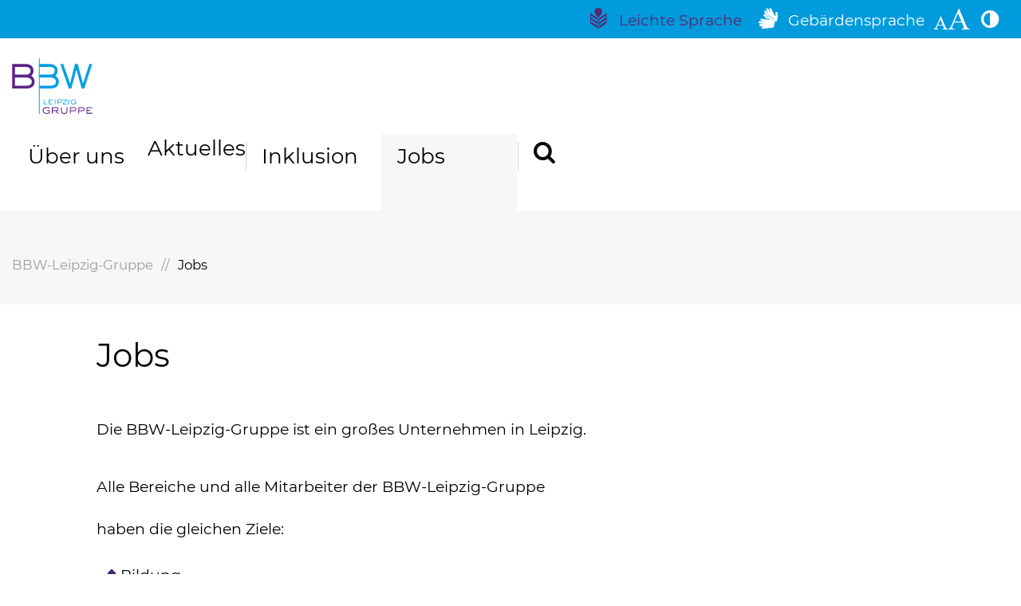

--- FILE ---
content_type: text/html; charset=utf-8
request_url: https://www.bbw-leipzig.de/ls/jobs/
body_size: 7572
content:
<!DOCTYPE html> <html lang="de"> <head> <!--[if IE]><meta http-equiv="X-UA-Compatible" content="IE=edge"><![endif] --> <meta charset="utf-8"> <!-- This website is powered by TYPO3 - inspiring people to share! TYPO3 is a free open source Content Management Framework initially created by Kasper Skaarhoj and licensed under GNU/GPL. TYPO3 is copyright 1998-2026 of Kasper Skaarhoj. Extensions are copyright of their respective owners. Information and contribution at https://typo3.org/ --> <link rel="icon" href="/_assets/7b3ba8bb3871137dffa4d9cccacf730f/Websites/Images/favicon-bbw.ico" type="image/vnd.microsoft.icon"> <title>Jobs | BBW-Leipzig-Gruppe</title> <meta name="generator" content="TYPO3 CMS"> <meta name="viewport" content="width=device-width, initial-scale=1.0"> <meta name="robots" content="noindex,nofollow"> <meta property="og:image" content="https://www.bbw-leipzig.de/fileadmin/_processed_/2/9/csm_team-4529717_1920_8118d5673e.jpg"> <meta property="og:image:url" content="https://www.bbw-leipzig.de/fileadmin/_processed_/2/9/csm_team-4529717_1920_8118d5673e.jpg"> <meta property="og:image:width" content="1920"> <meta property="og:image:height" content="1005"> <meta property="og:image:alt" content="[Translate to Leichte Sprache:] "> <meta property="og:type" content="website"> <meta property="og:site_name" content="BBW-Leipzig-Gruppe"> <meta name="twitter:card" content="summary"> <meta name="handheldfriendly" content="True"> <meta name="mobileoptimized" content="320"> <link rel="stylesheet" href="/typo3temp/assets/compressed/merged-c55e61e3b2b4819e291ce6424740b9eb-min.css.gz?1769897319" media="all"> <script>
var TYPO3 = Object.assign(TYPO3 || {}, Object.fromEntries(Object.entries({"lang":{"splide.prev":"Vorherige Folie","splide.next":"N\u00e4chste Folie","splide.first":"Gehen Sie zur ersten Folie","splide.last":"Gehen Sie zur letzten Folie","splide.slideX":"Gehen Sie zu Folie %s","splide.pageX":"Gehe zur Seite %s","splide.play":"Starten Sie die automatische Wiedergabe","splide.pause":"Halten Sie die automatische Wiedergabe an","splide.carousel":"Slider","splide.slide":"Folie","splide.select":"W\u00e4hlen Sie eine Folie aus, die Sie anzeigen m\u00f6chten","splide.slideLabel":"%s von %s","links.external":"Link \u00f6ffnet einen neuen Tab","links.phone":"Folgende Telefonnummer anrufen"}}).filter((entry) => !['__proto__', 'prototype', 'constructor'].includes(entry[0]))));

</script> <meta name="google-site-verification" content="5J6kaGDBWVf-a7rW0BA0P-myuOt4CxTAAJNXGWhx_OA"/> <link rel="apple-touch-icon" sizes="128x128" href="/_assets/7b3ba8bb3871137dffa4d9cccacf730f/Websites/Images/apple-touch-icon-bbw.png"/><link rel="preload" as="font" href="/_assets/7b3ba8bb3871137dffa4d9cccacf730f/Websites/Font/cs-icons.woff2?v0001" type="font/woff2" crossorigin="anonymous"> </head> <body id="page-432" class="be-layout-blank"> <div data-menu-active-uid="432" class="global-wrapper | js-global-wrapper"> <nav aria-label="Sprunglinks" class="invisible-focus-links"> <ul class="clean"> <li> <a href="#content" class="h-hide-on-unfocus"> Hauptinhalt </a> </li> <li> <a href="#footer" class="h-hide-on-unfocus"> Fußbereich </a> </li> </ul> </nav> <header class="header js-fix-header-on-scroll js-header"> <div class="top-header js-top-header"> <div class="wrapper"> <div class="flex-space-between top-header__flex-space-between-wrapper"> <div> </div> <div class="flex-space-between top-header__flex-space-between"> <ul class="top-header__icon-list clean-link-styles clean"> <li class="top-header__icon-item top-header__icon-item--margin"> <a aria-label="Ansicht &quot;Leichte Sprache&quot; verlassen" class="top-header__icon-link cs-icon-einfaches_lesen active" title="Ansicht &quot;Leichte Sprache&quot; verlassen" target="_self" href="/jobs/"> <span class="top-header__icon-link--text hide-on-mobile">&nbsp;Leichte Sprache</span> </a> </li> <li class="top-header__icon-item top-header__icon-item--margin"> <a href="/gs/jobs/" target="_self" aria-label="Gebärdensprache" title="Gebärdensprache" class="top-header__icon-link cs-icon-sign-language"> <span class="top-header__icon-link--text hide-on-mobile">&nbsp;Gebärdensprache</span> </a> </li> <li class="top-header__icon-item"> <button type="button" class="button--block-icon top-header__icon-link cs-icon-icon-font-size js-toggle-font-size" title="Schriftgröße erhöhen" aria-label="Schriftgröße erhöhen" data-title-activate="Schriftgröße erhöhen" data-title-deactivate="Schriftgröße auf Original-Größe zurücksetzen"> </button> </li> <li class="top-header__icon-item"> <button type="button" data-contrast-path="/_assets/7b3ba8bb3871137dffa4d9cccacf730f/Websites/Css/template-bbw/bbw-main-contrast.css?1768208977" class="button--block-icon top-header__icon-link cs-icon-adjust js-toggle-high-contrast" title="Kontrast der Darstellung erhöhen" aria-label="Kontrast der Darstellung erhöhen" data-title-activate="Kontrast der Darstellung erhöhen" data-title-deactivate="Kontrast auf Original-Darstellung zurücksetzen"> </button> </li> </ul> </div> </div> </div> </div> <div class="wrapper header__wrapper"> <div class="header__logo"> <a class="clean header__logo-link | js-cs-modal-focus-fallback" title="BBW-Leipzig-Gruppe" href="/ls/"> <img alt="BBW-Leipzig-Gruppe" class="header__logo-image header__logo-image-bbw" src="/_assets/7b3ba8bb3871137dffa4d9cccacf730f/Websites/Images/logo-bbw-gruppe.svg" width="122" height="84"/> </a> </div> <div class="menu-mobile clean-link-styles clean-list-styles"> <ul class="menu-mobile__list"> <li class="menu-mobile__item"> <button type="button" aria-haspopup="dialog" aria-expanded="false" aria-controls="cs-modal-search" class="button--block-icon menu-mobile__link" data-cs-modal-trigger="search" data-cs-modal-trigger-label-open="Suche öffnen" data-cs-modal-trigger-label-close="Suche schließen"> <span class="cs-icon-search"></span> </button> </li> <li class="menu-mobile__item"> <button type="button" aria-expanded="false" aria-controls="main-menu" class="button--block-icon menu-mobile__link cs-icon-menu" data-cs-modal-trigger="menu-main-mobile" data-cs-modal-trigger-label-open="Hauptmenü öffnen" data-cs-modal-trigger-label-close="Hauptmenü schließen"> </button> </li> </ul> </div> <div class="menu-main__dimming-area | js-menu-main-dimming-area"></div> <nav class="menu-main | clean-link-styles clean-list-styles | cs-modal | js-menu-main" id="main-menu" data-cs-modal-focus-on-open-selector=".js-menu-main__item--level-1:first-child > .js-menu-main__link" aria-label="Hauptmenü" data-cs-modal="menu-main-mobile" data-cs-modal-dimming-area=".js-menu-main-dimming-area" data-cs-modal-hidden-areas-breakpoint="--breakpoint-mobile-menu" data-cs-modal-hidden-areas-mobile='[".invisible-focus-links", ".top-header", ".header__logo", ".top-header__icon-list", ".menu-mobile", ".breadcrumb__wrapper", ".index-slider", "main", "footer", ".quicknav--sticky", ".js-edge-nav", ".js-to-top-link"]' data-cs-modal-max-breakpoint="--breakpoint-mobile-menu" itemscope itemtype="http://schema.org/SiteNavigationElement"> <div class="menu-main__mobile-header | js-main-menu-mobile-header"> <div class="flex-space-between"> <span class="button--block-icon"></span> <p class="menu-main__mobile-header-headline | no-margin-bottom">Hauptmenü:</p> <button type="button" class="button--block-icon menu-main__close-mobile-menu | cs-icon-close | js-cs-modal-close" aria-label="Hauptmenü schließen" title="Hauptmenü schließen"></button> </div> </div> <ul class="menu-main__list menu-main__list--level-1 | js-menu-main__list js-menu-main__list--level-1" data-menu-level="1" id="only-filled-for-w3c-" aria-label=""> <li class="menu-main__item menu-main__item--level-1 | js-menu-main__item js-menu-main__item--level-1"> <a data-cs-modal-trigger="menu-main-429" itemprop="url" aria-controls="main-menu-list-429" aria-expanded="false" data-menu-item-uid="429" data-menu-level="1" class="menu-main__link menu-main__link--level-1 menu-main__link--has-children | js-menu-main__link--has-children | js-menu-main__link" href="/ls/ueber-uns-ls/bbw-leipzig-gruppe/"> <span class="menu-main__mainlink">Über uns</span> </a> <div class="menu-main__flyout-container | cs-modal | js-flyout-container" id="main-menu-list-429" data-cs-modal="menu-main-429" data-cs-modal-focus-on-open-selector=".js-menu-main__item--overview + .js-menu-main__item--level-2 > .js-menu-main__link" data-cs-modal-dimming-area=".js-menu-main-dimming-area" data-cs-modal-min-breakpoint="--breakpoint-mobile-menu" data-cs-modal-breakpoint-leave-inert="1" data-cs-modal-hidden-areas-breakpoint="--breakpoint-mobile-menu" data-cs-modal-hidden-areas-desktop='[".breadcrumb__wrapper", ".index-slider", "main", "footer", ".quicknav--sticky", ".js-edge-nav", ".js-to-top-link"]'> <div class="menu-main__flyout | js-flyout"> <div class="menu-main__flyout-inner | js-flyout-inner"> <button type="button" class="button--block-icon menu-main__close-flyout | cs-icon-close | js-cs-modal-close" title="Hauptmenü schließen" aria-label="Hauptmenü schließen"> </button> <ul class="menu-main__list menu-main__list--level-2 | js-menu-main__list js-menu-main__list--level-2" data-menu-level="2" id="only-filled-for-w3c-429" aria-label="Über uns"> <li class="menu-main__mobile-header | js-main-menu-mobile-header"> <div class="flex-space-between"> <button type="button" data-menu-level="2" class="button--block-icon menu-main__level-up | cs-icon-angle-left | js-menu-main-mobile-level-up" title="Ein Ebene höher"></button> <a class="menu-main__mobile-header-headline" href="/ls/ueber-uns-ls/bbw-leipzig-gruppe/"> Über uns </a> <button type="button" class="button--block-icon menu-main__close-mobile-menu | cs-icon-close | js-cs-modal-close" title="Hauptmenü schließen"></button> </div> </li> <li class="menu-main__item menu-main__item--level-2 menu-main__item--overview | js-menu-main__item--overview"> <a class="menu-main__link menu-main__link--level-2" href="/ls/ueber-uns-ls/bbw-leipzig-gruppe/"> Über uns: </a> </li> <li class="menu-main__item menu-main__item--level-2 | js-menu-main__item js-menu-main__item--level-2"> <a itemprop="url" data-menu-item-uid="433" data-menu-level="2" class="menu-main__link menu-main__link--level-2 | js-menu-main__link" href="/ls/ueber-uns-ls/bbw-leipzig-gruppe/"> <span itemprop="name"> Die BBW-Leipzig-Gruppe </span> </a> </li> <li class="menu-main__item menu-main__item--level-2 | js-menu-main__item js-menu-main__item--level-2"> <a itemprop="url" data-menu-item-uid="834" data-menu-level="2" class="menu-main__link menu-main__link--level-2 | js-menu-main__link" href="/ls/ueber-uns-ls/ansprech-personen/"> <span itemprop="name"> Ansprech-Personen </span> </a> </li> <li class="menu-main__item menu-main__item--level-2 | js-menu-main__item js-menu-main__item--level-2"> <a itemprop="url" data-menu-item-uid="516" data-menu-level="2" class="menu-main__link menu-main__link--level-2 | js-menu-main__link" href="/ls/ueber-uns-ls/diakonisches-profil/"> <span itemprop="name"> Diakonisches Profil </span> </a> </li> <li class="menu-main__item menu-main__item--level-2 | js-menu-main__item js-menu-main__item--level-2"> <a itemprop="url" data-menu-item-uid="436" data-menu-level="2" class="menu-main__link menu-main__link--level-2 | js-menu-main__link" href="/ls/ueber-uns-ls/qualitaet/"> <span itemprop="name"> Qualität </span> </a> </li> <li class="menu-main__item menu-main__item--level-2 | js-menu-main__item js-menu-main__item--level-2"> <a itemprop="url" data-menu-item-uid="477" data-menu-level="2" class="menu-main__link menu-main__link--level-2 | js-menu-main__link" href="/ls/ueber-uns-ls/kontakt-ls/"> <span itemprop="name"> Kontakt </span> </a> </li> </ul> </div> </div> </div> </li> <li class="menu-main__item menu-main__item--level-1 | js-menu-main__item js-menu-main__item--level-1"> <span class="menu-main__mainlink">Aktuelles</span> <div class="menu-main__flyout-container | cs-modal | js-flyout-container" id="main-menu-list-431" data-cs-modal="menu-main-431" data-cs-modal-focus-on-open-selector=".js-menu-main__item--overview + .js-menu-main__item--level-2 > .js-menu-main__link" data-cs-modal-dimming-area=".js-menu-main-dimming-area" data-cs-modal-min-breakpoint="--breakpoint-mobile-menu" data-cs-modal-breakpoint-leave-inert="1" data-cs-modal-hidden-areas-breakpoint="--breakpoint-mobile-menu" data-cs-modal-hidden-areas-desktop='[".breadcrumb__wrapper", ".index-slider", "main", "footer", ".quicknav--sticky", ".js-edge-nav", ".js-to-top-link"]'> <div class="menu-main__flyout | js-flyout"> <div class="menu-main__flyout-inner | js-flyout-inner"> <button type="button" class="button--block-icon menu-main__close-flyout | cs-icon-close | js-cs-modal-close" title="Hauptmenü schließen" aria-label="Hauptmenü schließen"> </button> <ul class="menu-main__list menu-main__list--level-2 | js-menu-main__list js-menu-main__list--level-2" data-menu-level="2" id="only-filled-for-w3c-431" aria-label="Aktuelles"> <li class="menu-main__mobile-header | js-main-menu-mobile-header"> <div class="flex-space-between"> <button type="button" data-menu-level="2" class="button--block-icon menu-main__level-up | cs-icon-angle-left | js-menu-main-mobile-level-up" title="Ein Ebene höher"></button> Aktuelles <button type="button" class="button--block-icon menu-main__close-mobile-menu | cs-icon-close | js-cs-modal-close" title="Hauptmenü schließen"></button> </div> </li> <li class="menu-main__item menu-main__item--level-2 menu-main__item--overview | js-menu-main__item--overview"> Aktuelles: </li> <li class="menu-main__item menu-main__item--level-2 | js-menu-main__item js-menu-main__item--level-2"> <a itemprop="url" data-menu-item-uid="451" data-menu-level="2" class="menu-main__link menu-main__link--level-2 | js-menu-main__link" href="/ls/aktuelles/termine/"> <span itemprop="name"> Termine </span> </a> </li> </ul> </div> </div> </div> </li> <li class="menu-main__item menu-main__item--level-1 | js-menu-main__item js-menu-main__item--level-1"> <a data-cs-modal-trigger="menu-main-430" itemprop="url" aria-controls="main-menu-list-430" aria-expanded="false" data-menu-item-uid="430" data-menu-level="1" class="menu-main__link menu-main__link--level-1 menu-main__link--has-children | js-menu-main__link--has-children | js-menu-main__link" href="/ls/inklusion/"> <span class="menu-main__mainlink">Inklusion</span> </a> <div class="menu-main__flyout-container | cs-modal | js-flyout-container" id="main-menu-list-430" data-cs-modal="menu-main-430" data-cs-modal-focus-on-open-selector=".js-menu-main__item--overview + .js-menu-main__item--level-2 > .js-menu-main__link" data-cs-modal-dimming-area=".js-menu-main-dimming-area" data-cs-modal-min-breakpoint="--breakpoint-mobile-menu" data-cs-modal-breakpoint-leave-inert="1" data-cs-modal-hidden-areas-breakpoint="--breakpoint-mobile-menu" data-cs-modal-hidden-areas-desktop='[".breadcrumb__wrapper", ".index-slider", "main", "footer", ".quicknav--sticky", ".js-edge-nav", ".js-to-top-link"]'> <div class="menu-main__flyout | js-flyout"> <div class="menu-main__flyout-inner | js-flyout-inner"> <button type="button" class="button--block-icon menu-main__close-flyout | cs-icon-close | js-cs-modal-close" title="Hauptmenü schließen" aria-label="Hauptmenü schließen"> </button> <ul class="menu-main__list menu-main__list--level-2 | js-menu-main__list js-menu-main__list--level-2" data-menu-level="2" id="only-filled-for-w3c-430" aria-label="Inklusion"> <li class="menu-main__mobile-header | js-main-menu-mobile-header"> <div class="flex-space-between"> <button type="button" data-menu-level="2" class="button--block-icon menu-main__level-up | cs-icon-angle-left | js-menu-main-mobile-level-up" title="Ein Ebene höher"></button> <a class="menu-main__mobile-header-headline" href="/ls/inklusion/"> Inklusion </a> <button type="button" class="button--block-icon menu-main__close-mobile-menu | cs-icon-close | js-cs-modal-close" title="Hauptmenü schließen"></button> </div> </li> <li class="menu-main__item menu-main__item--level-2 menu-main__item--overview | js-menu-main__item--overview"> <a class="menu-main__link menu-main__link--level-2" href="/ls/inklusion/"> Inklusion: </a> </li> <li class="menu-main__item menu-main__item--level-2 | js-menu-main__item js-menu-main__item--level-2"> <a itemprop="url" aria-controls="main-menu-list-439" aria-expanded="false" data-menu-item-uid="439" data-menu-level="2" class="menu-main__link menu-main__link--level-2 menu-main__link--has-children | js-menu-main__link--has-children | js-menu-main__link" href="/ls/inklusion/aktions-plan/"> <span itemprop="name"> Aktions-Plan </span> </a> <ul class="menu-main__list menu-main__list--level-3 | js-menu-main__list js-menu-main__list--level-3" data-menu-level="3" id="main-menu-list-439" aria-label="Aktions-Plan"> <li class="menu-main__mobile-header | js-main-menu-mobile-header"> <div class="flex-space-between"> <button type="button" data-menu-level="3" class="button--block-icon menu-main__level-up | cs-icon-angle-left | js-menu-main-mobile-level-up" title="Ein Ebene höher"></button> <a class="menu-main__mobile-header-headline" href="/ls/inklusion/aktions-plan/"> Aktions-Plan </a> <button type="button" class="button--block-icon menu-main__close-mobile-menu | cs-icon-close | js-cs-modal-close" title="Hauptmenü schließen"></button> </div> </li> <li class="menu-main__item menu-main__item--level-3 menu-main__item--overview | js-menu-main__item--overview"> <a class="menu-main__link menu-main__link--level-3" href="/ls/inklusion/aktions-plan/"> Aktions-Plan: </a> </li> <li class="menu-main__item menu-main__item--level-3 | js-menu-main__item js-menu-main__item--level-3"> <a itemprop="url" data-menu-item-uid="442" data-menu-level="3" class="menu-main__link menu-main__link--level-3 | js-menu-main__link" href="/ls/inklusion/aktions-plan/die-un-brk/"> <span itemprop="name"> Die UN-BRK </span> </a> </li> </ul> </li> <li class="menu-main__item menu-main__item--level-2 | js-menu-main__item js-menu-main__item--level-2"> <a itemprop="url" data-menu-item-uid="440" data-menu-level="2" class="menu-main__link menu-main__link--level-2 | js-menu-main__link" href="/ls/inklusion/bruecken-schlag/"> <span itemprop="name"> Brücken-Schlag </span> </a> </li> </ul> </div> </div> </div> </li> <li class="menu-main__item menu-main__item--level-1 | js-menu-main__item js-menu-main__item--level-1"> <a itemprop="url" data-menu-item-uid="432" data-menu-level="1" class="menu-main__link menu-main__link--level-1 | js-menu-main__link" href="/ls/jobs/"> <span class="menu-main__mainlink">Jobs</span> </a> </li> <li class="menu-main__item menu-main__item--level-1 menu-main__item--search-item | js-menu-main__item js-menu-main__item--level-1"> <button type="button" aria-haspopup="dialog" aria-expanded="false" aria-controls="cs-modal-search" class="menu-main__link menu-main__link--level-1 menu-main__link--search-link | js-menu-main__link menu-main__link--search-link-two-rows" data-cs-modal-trigger="search" data-cs-modal-trigger-label-open="Suche öffnen" data-cs-modal-trigger-label-close="Suche schließen"> <span class="cs-icon-search"></span> </button> </li> </ul> </nav> <div class="cs-modal cs-modal--flyout header__search" data-cs-modal="search" data-cs-modal-focus-on-open-selector=".js-search-form-input-base" data-cs-modal-hidden-areas-breakpoint="--breakpoint-mobile-menu" data-cs-modal-hidden-areas-desktop='[".breadcrumb__wrapper", ".index-slider", "main", "footer", ".quicknav--sticky", ".js-edge-nav", ".js-to-top-link"]' data-cs-modal-hidden-areas-mobile='[".breadcrumb__wrapper", ".index-slider", "main", "footer", ".quicknav--sticky", ".js-edge-nav", ".js-to-top-link"]'> <div class="cs-modal__content-wrapper | js-cs-modal-content-wrapper" role="dialog" id="cs-modal-search" aria-modal="true" aria-labelledby="modal-search-headline"> <button type="button" class="button--block-icon cs-modal__close-button | cs-icon-close | js-cs-modal-close" aria-label="Suche schließen" title="Suche schließen"></button> <p class="h2" id="modal-search-headline"> Suche </p> <form method="get" accept-charset="utf-8" action="/ls/suche/" data-suggest="/ls/suche/suggest.json" class="search-form "> <input type="hidden" name="L" value="2"/> <input type="hidden" name="id" value="462"/> <label for="header-search-input" class="h-visible-only-for-screenreader">Suche</label> <input type="search" class="tx-solr-q js-solr-q tx-solr-suggest tx-solr-suggest-focus form-control js-search-form-input-base search-form__input" name="tx_solr[q]" id="header-search-input" placeholder="Suche..."/> <button type="submit" class="search-form__submit cs-icon-search tx-solr-submit"></button> </form> </div> </div> </div> </header> <nav class="edge-nav js-edge-nav" aria-label="Schnellzugriffe" hidden> <ul class="edge-nav__list clean"> </ul> </nav> <div class="wrapper breadcrumb__wrapper"> <div class="margin-top"> <nav aria-label="Brotkrümelnavigation"><ol itemscope="" itemtype="http://schema.org/BreadcrumbList" class="clean-link-styles clean breadcrumb"><li itemprop="itemListElement" itemscope="" itemtype="http://schema.org/ListItem" class="breadcrumb__item"><a href="/ls/" class="breadcrumb__link">BBW-Leipzig-Gruppe</a></li><li itemprop="itemListElement" itemscope="" itemtype="http://schema.org/ListItem" class="breadcrumb__item" aria-current="page">Jobs</li></ol></nav> </div> </div> <main id="content"> <div class="wrapper"> <!--TYPO3SEARCH_begin--> <div class="content--small"> <h1 class=""> Jobs </h1> <div id="c3741" class="frame frame-default frame-type-textmedia frame-layout-0"> <div class="ce-textpic ce-center ce-above"> <div class="ce-bodytext"> <p>Die BBW-Leipzig-Gruppe ist ein großes Unternehmen in Leipzig.</p> <p>Alle Bereiche und alle Mitarbeiter der BBW-Leipzig-Gruppe<br> haben die gleichen Ziele:</p><ul> <li>Bildung<br> &nbsp;</li> <li>Beschäftigung<br> &nbsp;</li> <li>Vermittlung<br> &nbsp;</li> <li>Inklusion</li> </ul><p>&nbsp;</p> <p>Die BBW-Leipzig-Gruppe möchte viele Menschen mit Behinderung beschäftigen.</p> <p>Die BBW-Leipzig-Gruppe möchte vielen Menschen mit Behinderung<br> einen festen Arbeits-Platz geben.</p> <p>Menschen mit Behinderung sind in der<br> BBW-Leipzig-Gruppe willkommen.</p> <p>Auch Menschen mit Hilfe-Bedarf sind willkommen.</p> </div> </div> </div> <div id="c3742" class="frame frame-default frame-type-textmedia frame-layout-0"> <div class="ce-textpic ce-right ce-intext ce-nowrap"> <div class="ce-gallery" data-ce-columns="1" data-ce-images="1"> <div class="ce-row"> <div class="ce-column"> <figure class="image"> <img class="image-embed-item" alt="Piktogramm Inklusion" src="/fileadmin/_processed_/6/6/csm_inklusion_93b165f885.png" width="300" height="231" loading="lazy"/> </figure> </div> </div> </div> <div class="ce-bodytext"> <p><strong>Inklusion in der BBW-Leipzig-Gruppe bedeutet: </strong></p> <p>Inklusion ist ein Menschen-Recht.</p> <p>Alle Personen gehören zum Unternehmen dazu.</p> <p>Alle Personen und deren Arbeit werden gleich behandelt. Keine Person wird ausgeschlossen.</p> <p>Bei der BBW-Leipzig-Gruppe haben alle Menschen die gleiche Chance.</p> </div> </div> </div> <div id="c3743" class="frame frame-default frame-type-textmedia frame-layout-0"> <div class="ce-textpic ce-center ce-above"> <div class="ce-bodytext"> <p><strong>Die BBW-Leipzig-Gruppe sucht immer motivierte Mitarbeiterinnen und Mitarbeiter. </strong></p><ul> <li>Die Mitarbeiter haben eine gute Bezahlung.<br> &nbsp;</li> <li>Jeder Mitarbeiter hat 30&nbsp;Tage Urlaub<br> im Kalender-Jahr. Oder mehr!<br> &nbsp;</li> <li>Jeder Mitarbeiter kann sich ständig weiter bilden.<br> &nbsp;</li> <li>Jeder Mitarbeiter bekommt Angebote zur Gesundheits-Sorge:<br> Zum Beispiel: Physio-Therapie, Gesundheits-Tage.<br> &nbsp;</li> <li>Kinder von Mitarbeitern bekommen einen Platz im Kindergarten<br> der BBW-Leipzig-Gruppe.<br> &nbsp;</li> <li>Die BBW-Leipzig-Gruppe organisiert für ihre Mitarbeiter ein<br> Sommer-Fest oder eine Weihnachts-Feier.<br> &nbsp;</li> <li>Die BBW-Leipzig-Gruppe nimmt mit ihren Mitarbeitern an<br> Sport-Veranstaltungen teil.<br> &nbsp;</li> <li>Und vieles mehr.</li> </ul><p>&nbsp;</p> <p><a href="https://www.bbw-leipzig.de/jobs/stellenangebote/" target="_blank">Hier</a> finden Sie alle Stellen-Anzeigen.</p> <p>Die Stellen-Anzeigen sind in schwerer Sprache.</p> </div> </div> </div> <div id="c5817" class="frame frame-default frame-type-textmedia frame-layout-0"> <header> <h2 class=""> Kontakt: </h2> </header> <div class="ce-textpic ce-center ce-above"> </div> </div> <div id="c5818" class="frame frame-default frame-type-shortcut frame-layout-0"> </div> <div id="c3954" class="frame frame-default frame-type-div frame-layout-0"> <hr class="ce-div"/> </div> <div id="c5321" class="frame frame-default frame-type-shortcut frame-layout-0"> <div id="c5301" class="frame frame-default frame-type-textmedia frame-layout-0"> <div class="ce-textpic ce-left ce-above"> <div class="ce-gallery" data-ce-columns="1" data-ce-images="1"> <div class="ce-row"> <div class="ce-column"> <figure class="image"> <img class="image-embed-item" alt="Logos Elbaue Werkstätten und Aktion Mensch" src="/fileadmin/_processed_/0/1/csm_Banner_mit_AM_f467d6bc22.jpg" width="800" height="171" loading="lazy"/> </figure> </div> </div> </div> </div> </div> </div> </div> <div class="content--small padding-bottom"> <div class="combined-sliders"> </div> </div> <!--TYPO3SEARCH_end--> <div class="frame-no-margin-bottom"> </div> </div> </main> <footer class="clean-list-styles clean-link-styles" id="footer"> <div class="footer-top clean-headline-color"> <div class="wrapper"> <div class="cs-row"> <div class="cs-col-d-4 cs-col-t-6 cs-col-ts-6"> <p class="footer-top__headline">Über uns</p> <div id="c4015" class="frame frame-default frame-type-textmedia frame-layout-0"> <div class="ce-textpic ce-center ce-above"> <div class="ce-bodytext"> <p>Die BBW-Leipzig-Gruppe ist ein<br> großes Unternehmen in Leipzig.</p> </div> </div> </div> <div class="margin-top"> <p class="footer-top__headline"> </p> </div> </div> <div class="cs-col-d-4 cs-col-t-6 cs-col-ts-6"> <p class="footer-top__headline">Unternehmensverbund</p> <ul> <li> <a href="https://www.bbw-leipzig.de/" target="_blank" class="footer-top__link">BBW-Leipzig-Gruppe</a> </li> <li> <a href="https://www.bbw-kita.de/" target="_blank" class="footer-top__link">BBW-Kindertagesstätten</a> </li> <li> <a href="https://www.jugend-und-erziehungshilfe.de/" target="_blank" class="footer-top__link">Jugend- und Erziehungshilfeverbund</a> </li> <li> <a href="https://schulen.bbw-leipzig.de/" target="_blank" class="footer-top__link">Schulische Bildung</a> </li> <li> <a href="https://www.berufsbildungswerk-leipzig.de/" target="_blank" class="footer-top__link">Berufsbildungswerk Leipzig</a> </li> <li> <a href="https://www.dat-leipzig.de/" target="_blank" class="footer-top__link">Diakonie am Thonberg</a> </li> <li> <a href="https://www.philippus-leipzig.de/" target="_blank" class="footer-top__link">PHILIPPUS Leipzig</a> </li> <li> <a href="https://www.dud-leipzig.de/" target="_blank" class="footer-top__link">Diakonische Unternehmensdienste</a> </li> <li> <a href="https://www.bbw-kompetenzzentrum.de/" target="_blank" class="footer-top__link">Kompetenzzentrum für Vermittlung und Integration</a> </li> <li> <a href="https://www.ikjs-leipzig.de/" target="_blank" class="footer-top__link">Inklusiver Kinder- und Jugendsport in Leipzig</a> </li> </ul> </div> <div class="cs-col-d-4 cs-col-t-6 cs-col-ts-6"> <p class="footer-top__headline">Kontaktdaten</p> <div class="footer-top__flex-space-between-on-mobile"> <div id="c4016" class="frame frame-default frame-type-textmedia frame-layout-0"> <div class="ce-textpic ce-center ce-above"> <div class="ce-bodytext"> <p><strong>BBW-Leipzig-Gruppe</strong><br> Knautnaundorfer Straße 4<br> 04249 Leipzig<br> <br> Tel. 0341 / 41 37-0<br> </p> </div> </div> </div> <div> <ul class="footer-top__list"> <li class="footer-top__item"> <a href="https://www.facebook.com/BBWLeipzigGruppe/" target="_blank" title="Unser Facebook-Profil" aria-label="Unser Facebook-Profil" class="footer-top__listlink footer-top__listlink--facebook cs-icon-facebook"></a> </li> <li class="footer-top__item"> <a href="https://www.instagram.com/bbwleipziggruppe/" target="_blank" title="Unser Instagram-Profil" aria-label="Unser Instagram-Profil" class="footer-top__listlink footer-top__listlink--instagram cs-icon-instagram"></a> </li> <li class="footer-top__item"> <a href="https://www.youtube.com/user/Berufsbildungswerk" target="_blank" title="Unser YouTube-Profil" aria-label="Unser YouTube-Profil" class="footer-top__listlink footer-top__listlink--youtube cs-icon-youtube-play"></a> </li> <li class="footer-top__item"> <a href="https://de.linkedin.com/company/bbw-leipzig-gruppe" target="_blank" title="Unser LinkedIn-Profil" aria-label="Unser LinkedIn-Profil" class="footer-top__listlink footer-top__listlink--linkedin cs-icon-linkedin-squared"></a> </li> </ul> </div> </div> </div> </div> </div> </div> <div class="footer-bottom"> <div class="wrapper footer-bottom__wrapper"> <div class="footer-bottom__image-col-wrapper"> <div class="footer-bottom__image-wrapper"> <img alt="Im Verbund der Diakonie" class="footer-bottom__image" src="/_assets/7b3ba8bb3871137dffa4d9cccacf730f/Images/logo-verbund-diakonie.svg" width="59" height="17"/> </div> <button type="button" class="change-cookie-settings--trigger" data-cs-modal-trigger="cscb-cookie-banner"> <span class="cookie-setting-label"> Cookie- <br /> Einstellungen </span> </button> </div> <ul class="footer-bottom__list"> <li class="footer-bottom__item"> <a class="footer-bottom__link" href="/ls/impressum/">Impressum</a> </li> <li class="footer-bottom__item"> <a class="footer-bottom__link" href="/ls/allgemeine-geschaeftsbedingungen/">AGB</a> </li> <li class="footer-bottom__item"> <a class="footer-bottom__link" href="/ls/daten-schutz/">Daten-Schutz</a> </li> </ul> </div> <div class="wrapper"> <p class="no-margin-bottom footer-bottom__copyright"> © 2026 Berufsbildungswerk Leipzig für Hör- und Sprachgeschädigte gGmbH </p> </div> </div> </footer> <div class="cs-cookie-banner"> <div class="cs-modal cscb-edit-box | js-cscb-edit-box" data-cs-modal="cscb-cookie-banner" data-cs-modal-hidden-areas-breakpoint="--breakpoint-mobile-menu" data-cs-modal-hidden-areas-desktop='[".invisible-focus-links", "header", ".breadcrumb__wrapper", ".hint-box", ".index-slider", "main", "footer", ".quicknav--sticky", ".js-edge-nav", ".js-to-top-link"]' data-cs-modal-hidden-areas-mobile='[".invisible-focus-links", "header", ".breadcrumb__wrapper", ".hint-box", ".index-slider", "main", "footer", ".quicknav--sticky", ".js-edge-nav", ".js-to-top-link"]' data-cs-modal-focus-on-open-selector=".js-cscb-close-edit-box" data-cscb-dismiss-event="true"> <div class="cs-modal__content-wrapper cscb-edit-box__inner-box | js-cs-modal-content-wrapper" role="dialog" aria-modal="true"> <div class="js-cscb-header-placeholder"></div> <div class="js-cscb-title-placeholder"></div> <div class="js-cscb-categories-placeholder"></div> <div class="js-cscb-button-group-placeholder"></div> <div class="js-cscb-footer-placeholder"></div> </div> </div> <div class="js-cscb-layer-placeholder"></div> <template id="cscb-template-header"> <div class="cscb-edit-box__head-wrapper"> <button type="button" data-contrast-path="[[contrastVersionPath]]" title="[[contrastButtonIncreaseLabel]]" aria-label="[[contrastButtonIncreaseLabel]]" data-title-activate="[[contrastButtonIncreaseLabel]]" data-title-deactivate="[[contrastButtonResetLabel]]" class="cscb-edit-box__contrast button--block-icon | js-cscb-toggle-high-contrast"> </button> <button aria-label="[[closeButtonAriaLabel]]" tabindex="0" class="cs-modal__close-button cscb-edit-box__close-icon button--block-icon | js-cscb-close-edit-box js-cs-modal-close" data-cscb-dismiss-event="true"> </button> </div> </template> <template id="cscb-template-title"> <h2 id="[[modalTitleId]]" class="cscb-edit-box__title">[[headline]] </h2> <p class="cscb-edit-box__description">[[infoText]]</p> <div class="cscb-edit-box__video video-wrapper"> <video preload="metadata" controls="" poster="/_assets/7b3ba8bb3871137dffa4d9cccacf730f/Websites/Videos/cookie-banner-poster.jpg"> <source src="/_assets/7b3ba8bb3871137dffa4d9cccacf730f/Websites/Videos/cookie-banner.mp4" type="video/mp4"> </video> </div> </template> <template id="cscb-template-button-group"> <button class="cscb__button cscb__button--accept | js-cscb-accept-all-cookies js-cs-modal-close">[[buttonAcceptText]]</button> <button class="cscb__button cscb__button--edit | js-cscb-save-cookie-settings js-cs-modal-close">[[buttonSaveText]]</button> <button class="cscb__button cscb__button--decline | js-cscb-decline-cookies js-cs-modal-close">[[buttonDeclineText]]</button> </template> <template id="cscb-template-footer"> <div class="cscb-edit-box__imprint-wrapper"> <a href="[[dataProtectionLink]]" class="cscb-edit-box__imprint-link"> [[dataProtectionName]] </a> <a href="[[imprintLink]]" class="cscb-edit-box__imprint-link"> [[imprintName]] </a> </div> </template> <template id="cscb-template-category-setting"> <div class="cscb-edit-box__accordion-header"> <input type="checkbox" id="cscb-[[key]]" class="cscb-edit-box__toggle-switch-input | js-cscb-checkbox js-cscb-checkbox--parent" role="switch" data-cs-tag-manager="[[tagManager]]"/> <label for="cscb-[[key]]" class="cscb-edit-box__toggle-switch-label"> <span class="cscb-edit-box__toggle-switch-label-handler" aria-hidden="true"></span> <span class="cscb-edit-box__toggle-switch-label-text">[[title]][[contrastModeAdditionalTitle]]</span> </label> <button type="button" aria-expanded="false" class="cscb-edit-box__accordion-toggle-link accordion__trigger | js-accordion-trigger" aria-controls="cscb-accordion-panel-[[key]]" id="cscb-accordion-trigger-[[key]]" title="[[title]]" aria-label="[[title]]"> </button> </div> <div id="cscb-accordion-panel-[[key]]" role="region" aria-labelledby="cscb-accordion-trigger-[[key]]" class="accordion__panel | js-accordion-panel" hidden> <div class="cscb-edit-box__accordion-content accordion__panel-content"> <div class="cscb-edit-box__accordion-description"> [[description]] </div> <div role="group" aria-labelledby="cscb-externalMedia"> <div class="js-cscb-cookie-media-items"></div> </div> <div class="js-cscb-cookie-tables"></div> </div> </div> </template> <template id="cscb-template-media-checkbox"> <div class="cscb-edit-box__accordion-header"> <input type="checkbox" id="cscb-[[mediaKey]]" class="cscb-edit-box__toggle-switch-input | js-cscb-checkbox js-cscb-checkbox--child" role="switch"/> <label for="cscb-[[mediaKey]]" class="cscb-edit-box__toggle-switch-label"> <span class="cscb-edit-box__toggle-switch-label-handler" aria-hidden="true"></span> <span class="cscb-edit-box__toggle-switch-label-text">[[label]]</span> </label> </div> </template> <template id="cscb-template-cookie-table"> <table class="cscb-edit-box__table"> <tr> <th scope="row">[[nameTitle]]</th> <td> <a href="[[link]]" target="_blank" class="cscb-edit-box__table-item"> [[name]] </a> </td> </tr> <tr class="cscb-edit-box__table-divider"> <th scope="row">[[purposeTitle]]</th> <td>[[purpose]]</td> </tr> </table> </template> <template id="cscb-template-media-preview"> <div class="cscb-preview-box js-cscb-preview-box"> <div class="cs-icon-comment-alt-exclamation font-size-extra-large margin-bottom hide-on-mobile"></div> <p class="cscb-preview-box__description">[[description]]</p> <a href="javascript:;" class="button | js-cscb-preview-box-button" data-cs-cookie-anchor="externalMedia" data-cs-cookie-key="[[cookieKey]]" aria-controls="cs-iframe-[[cookieKey]]"> [[buttonText]] </a> </div> </template> <template id="cscb-template-layer"> <div class="cscb-info-box cscb-info-box--[[layerPosition]] | js-cscb-info-box"> <div class="cscb-info-box__inner-wrapper"> <div class="cscb-info-box__text | js-cscb-info-box-text"> [[layerInfoText]] </div> <div class="cscb-info-box__button-group" role="group" aria-label="Optionen zur Cookie-Auswahl"> <button class="cscb__button cscb__button--accept | js-cscb-accept-all-cookies"> [[buttonAcceptText]] </button> <button class="cscb__button cscb__button--decline | js-cscb-decline-cookies"> [[buttonDeclineText]] </button> <button class="cscb__button cscb__button--edit | js-cscb-open-edit-box" data-cs-modal-trigger="cscb-cookie-banner"> [[buttonDenyText]] </button> </div> </div> </div> </template> </div> </div> <script id="powermail_conditions_container" data-condition-uri="https://www.bbw-leipzig.de/ls/jobs/condition.json"></script> <script src="/typo3temp/assets/compressed/merged-a09114e58effef02d07d51438497044d-min.js.gz?1769897319"></script> <script src="/typo3temp/assets/compressed/merged-07ba7cade9b696da9dd9f3b1d1dddbc0-min.js.gz?1769897319"></script> <script src="/typo3temp/assets/compressed/PowermailCondition.min-min.js.gz?1769897319" defer="defer"></script> <script src="/_assets/7b3ba8bb3871137dffa4d9cccacf730f/Websites/JavaScript/scripts.js?1768208977"></script> <script src="/_assets/7b3ba8bb3871137dffa4d9cccacf730f/JavaScript/bundle.main.js?1768208977" type="module"></script> </body> </html>

--- FILE ---
content_type: text/css
request_url: https://www.bbw-leipzig.de/typo3temp/assets/compressed/merged-c55e61e3b2b4819e291ce6424740b9eb-min.css.gz?1769897319
body_size: 33997
content:
.tx-go-maps-ext img{max-width:none}.tx-solr-autosuggest{border:1px solid #CCC;background:#FFF;overflow:auto}.tx-solr-autosuggest strong{font-weight:bolder;color:#f18f0b}.tx-solr-autosuggest .autocomplete-suggestion{padding:2px 5px;white-space:nowrap;overflow:hidden}.tx-solr-autosuggest .autocomplete-selected{background:#F1E0B6}.tx-solr-autosuggest .autocomplete-group{padding:10px 5px}.tx-solr-autosuggest .autocomplete-group strong{display:block;border-bottom:1px solid #999}.select2-container{box-sizing:border-box;display:inline-block;margin:0;position:relative;vertical-align:middle}.select2-container .select2-selection--single{box-sizing:border-box;cursor:pointer;display:block;height:28px;user-select:none;-webkit-user-select:none}.select2-container .select2-selection--single .select2-selection__rendered{display:block;padding-left:8px;padding-right:20px;overflow:hidden;text-overflow:ellipsis;white-space:nowrap}.select2-container .select2-selection--single .select2-selection__clear{position:relative}.select2-container[dir="rtl"] .select2-selection--single .select2-selection__rendered{padding-right:8px;padding-left:20px}.select2-container .select2-selection--multiple{box-sizing:border-box;cursor:pointer;display:block;min-height:32px;user-select:none;-webkit-user-select:none}.select2-container .select2-selection--multiple .select2-selection__rendered{display:inline-block;overflow:hidden;padding-left:8px;text-overflow:ellipsis;white-space:nowrap}.select2-container .select2-search--inline{float:left}.select2-container .select2-search--inline .select2-search__field{box-sizing:border-box;border:none;font-size:100%;margin-top:5px;padding:0}.select2-container .select2-search--inline .select2-search__field::-webkit-search-cancel-button{-webkit-appearance:none}.select2-dropdown{background-color:#fff;border:1px solid #aaa;border-radius:4px;box-sizing:border-box;display:block;position:absolute;left:-100000px;width:100%;z-index:1051}.select2-results{display:block}.select2-results__options{list-style:none;margin:0;padding:0}.select2-results__option{padding:6px;user-select:none;-webkit-user-select:none}.select2-results__option[aria-selected]{cursor:pointer}.select2-container--open .select2-dropdown{left:0}.select2-container--open .select2-dropdown--above{border-bottom:none;border-bottom-left-radius:0;border-bottom-right-radius:0}.select2-container--open .select2-dropdown--below{border-top:none;border-top-left-radius:0;border-top-right-radius:0}.select2-search--dropdown{display:block;padding:4px}.select2-search--dropdown .select2-search__field{padding:4px;width:100%;box-sizing:border-box}.select2-search--dropdown .select2-search__field::-webkit-search-cancel-button{-webkit-appearance:none}.select2-search--dropdown.select2-search--hide{display:none}.select2-close-mask{border:0;margin:0;padding:0;display:block;position:fixed;left:0;top:0;min-height:100%;min-width:100%;height:auto;width:auto;opacity:0;z-index:99;background-color:#fff;filter:alpha(opacity=0)}.select2-hidden-accessible{border:0!important;clip:rect(0 0 0 0)!important;height:1px!important;margin:-1px!important;overflow:hidden!important;padding:0!important;position:absolute!important;width:1px!important}.select2-container--default .select2-selection--single{background-color:#fff;border:1px solid #aaa;border-radius:4px}.select2-container--default .select2-selection--single .select2-selection__rendered{color:#444;line-height:28px}.select2-container--default .select2-selection--single .select2-selection__clear{cursor:pointer;float:right;font-weight:700}.select2-container--default .select2-selection--single .select2-selection__placeholder{color:#999}.select2-container--default .select2-selection--single .select2-selection__arrow{height:26px;position:absolute;top:1px;right:1px;width:20px}.select2-container--default .select2-selection--single .select2-selection__arrow b{border-color:#888 #fff0 #fff0 #fff0;border-style:solid;border-width:5px 4px 0 4px;height:0;left:50%;margin-left:-4px;margin-top:-2px;position:absolute;top:50%;width:0}.select2-container--default[dir="rtl"] .select2-selection--single .select2-selection__clear{float:left}.select2-container--default[dir="rtl"] .select2-selection--single .select2-selection__arrow{left:1px;right:auto}.select2-container--default.select2-container--disabled .select2-selection--single{background-color:#eee;cursor:default}.select2-container--default.select2-container--disabled .select2-selection--single .select2-selection__clear{display:none}.select2-container--default.select2-container--open .select2-selection--single .select2-selection__arrow b{border-color:#fff0 #fff0 #888 #fff0;border-width:0 4px 5px 4px}.select2-container--default .select2-selection--multiple{background-color:#fff;border:1px solid #aaa;border-radius:4px;cursor:text}.select2-container--default .select2-selection--multiple .select2-selection__rendered{box-sizing:border-box;list-style:none;margin:0;padding:0 5px;width:100%}.select2-container--default .select2-selection--multiple .select2-selection__rendered li{list-style:none}.select2-container--default .select2-selection--multiple .select2-selection__placeholder{color:#999;margin-top:5px;float:left}.select2-container--default .select2-selection--multiple .select2-selection__clear{cursor:pointer;float:right;font-weight:700;margin-top:5px;margin-right:10px}.select2-container--default .select2-selection--multiple .select2-selection__choice{background-color:#e4e4e4;border:1px solid #aaa;border-radius:4px;cursor:default;float:left;margin-right:5px;margin-top:5px;padding:0 5px}.select2-container--default .select2-selection--multiple .select2-selection__choice__remove{color:#999;cursor:pointer;display:inline-block;font-weight:700;margin-right:2px}.select2-container--default .select2-selection--multiple .select2-selection__choice__remove:hover{color:#333}.select2-container--default[dir="rtl"] .select2-selection--multiple .select2-selection__choice,.select2-container--default[dir="rtl"] .select2-selection--multiple .select2-selection__placeholder,.select2-container--default[dir="rtl"] .select2-selection--multiple .select2-search--inline{float:right}.select2-container--default[dir="rtl"] .select2-selection--multiple .select2-selection__choice{margin-left:5px;margin-right:auto}.select2-container--default[dir="rtl"] .select2-selection--multiple .select2-selection__choice__remove{margin-left:2px;margin-right:auto}.select2-container--default.select2-container--focus .select2-selection--multiple{border:solid #000 1px;outline:0}.select2-container--default.select2-container--disabled .select2-selection--multiple{background-color:#eee;cursor:default}.select2-container--default.select2-container--disabled .select2-selection__choice__remove{display:none}.select2-container--default.select2-container--open.select2-container--above .select2-selection--single,.select2-container--default.select2-container--open.select2-container--above .select2-selection--multiple{border-top-left-radius:0;border-top-right-radius:0}.select2-container--default.select2-container--open.select2-container--below .select2-selection--single,.select2-container--default.select2-container--open.select2-container--below .select2-selection--multiple{border-bottom-left-radius:0;border-bottom-right-radius:0}.select2-container--default .select2-search--dropdown .select2-search__field{border:1px solid #aaa}.select2-container--default .select2-search--inline .select2-search__field{background:#fff0;border:none;outline:0;box-shadow:none;-webkit-appearance:textfield}.select2-container--default .select2-results>.select2-results__options{max-height:200px;overflow-y:auto}.select2-container--default .select2-results__option[role=group]{padding:0}.select2-container--default .select2-results__option[aria-disabled=true]{color:#999}.select2-container--default .select2-results__option[aria-selected=true]{background-color:#ddd}.select2-container--default .select2-results__option .select2-results__option{padding-left:1em}.select2-container--default .select2-results__option .select2-results__option .select2-results__group{padding-left:0}.select2-container--default .select2-results__option .select2-results__option .select2-results__option{margin-left:-1em;padding-left:2em}.select2-container--default .select2-results__option .select2-results__option .select2-results__option .select2-results__option{margin-left:-2em;padding-left:3em}.select2-container--default .select2-results__option .select2-results__option .select2-results__option .select2-results__option .select2-results__option{margin-left:-3em;padding-left:4em}.select2-container--default .select2-results__option .select2-results__option .select2-results__option .select2-results__option .select2-results__option .select2-results__option{margin-left:-4em;padding-left:5em}.select2-container--default .select2-results__option .select2-results__option .select2-results__option .select2-results__option .select2-results__option .select2-results__option .select2-results__option{margin-left:-5em;padding-left:6em}.select2-container--default .select2-results__option--highlighted[aria-selected]{background-color:#5897fb;color:#fff}.select2-container--default .select2-results__group{cursor:default;display:block;padding:6px}.select2-container--classic .select2-selection--single{background-color:#f7f7f7;border:1px solid #aaa;border-radius:4px;outline:0;background-image:-webkit-linear-gradient(top,#fff 50%,#eee 100%);background-image:-o-linear-gradient(top,#fff 50%,#eee 100%);background-image:linear-gradient(to bottom,#fff 50%,#eee 100%);background-repeat:repeat-x;filter:progid:DXImageTransform.Microsoft.gradient(startColorstr='#FFFFFFFF',endColorstr='#FFEEEEEE',GradientType=0)}.select2-container--classic .select2-selection--single:focus{border:1px solid #5897fb}.select2-container--classic .select2-selection--single .select2-selection__rendered{color:#444;line-height:28px}.select2-container--classic .select2-selection--single .select2-selection__clear{cursor:pointer;float:right;font-weight:700;margin-right:10px}.select2-container--classic .select2-selection--single .select2-selection__placeholder{color:#999}.select2-container--classic .select2-selection--single .select2-selection__arrow{background-color:#ddd;border:none;border-left:1px solid #aaa;border-top-right-radius:4px;border-bottom-right-radius:4px;height:26px;position:absolute;top:1px;right:1px;width:20px;background-image:-webkit-linear-gradient(top,#eee 50%,#ccc 100%);background-image:-o-linear-gradient(top,#eee 50%,#ccc 100%);background-image:linear-gradient(to bottom,#eee 50%,#ccc 100%);background-repeat:repeat-x;filter:progid:DXImageTransform.Microsoft.gradient(startColorstr='#FFEEEEEE',endColorstr='#FFCCCCCC',GradientType=0)}.select2-container--classic .select2-selection--single .select2-selection__arrow b{border-color:#888 #fff0 #fff0 #fff0;border-style:solid;border-width:5px 4px 0 4px;height:0;left:50%;margin-left:-4px;margin-top:-2px;position:absolute;top:50%;width:0}.select2-container--classic[dir="rtl"] .select2-selection--single .select2-selection__clear{float:left}.select2-container--classic[dir="rtl"] .select2-selection--single .select2-selection__arrow{border:none;border-right:1px solid #aaa;border-radius:0;border-top-left-radius:4px;border-bottom-left-radius:4px;left:1px;right:auto}.select2-container--classic.select2-container--open .select2-selection--single{border:1px solid #5897fb}.select2-container--classic.select2-container--open .select2-selection--single .select2-selection__arrow{background:#fff0;border:none}.select2-container--classic.select2-container--open .select2-selection--single .select2-selection__arrow b{border-color:#fff0 #fff0 #888 #fff0;border-width:0 4px 5px 4px}.select2-container--classic.select2-container--open.select2-container--above .select2-selection--single{border-top:none;border-top-left-radius:0;border-top-right-radius:0;background-image:-webkit-linear-gradient(top,#fff 0%,#eee 50%);background-image:-o-linear-gradient(top,#fff 0%,#eee 50%);background-image:linear-gradient(to bottom,#fff 0%,#eee 50%);background-repeat:repeat-x;filter:progid:DXImageTransform.Microsoft.gradient(startColorstr='#FFFFFFFF',endColorstr='#FFEEEEEE',GradientType=0)}.select2-container--classic.select2-container--open.select2-container--below .select2-selection--single{border-bottom:none;border-bottom-left-radius:0;border-bottom-right-radius:0;background-image:-webkit-linear-gradient(top,#eee 50%,#fff 100%);background-image:-o-linear-gradient(top,#eee 50%,#fff 100%);background-image:linear-gradient(to bottom,#eee 50%,#fff 100%);background-repeat:repeat-x;filter:progid:DXImageTransform.Microsoft.gradient(startColorstr='#FFEEEEEE',endColorstr='#FFFFFFFF',GradientType=0)}.select2-container--classic .select2-selection--multiple{background-color:#fff;border:1px solid #aaa;border-radius:4px;cursor:text;outline:0}.select2-container--classic .select2-selection--multiple:focus{border:1px solid #5897fb}.select2-container--classic .select2-selection--multiple .select2-selection__rendered{list-style:none;margin:0;padding:0 5px}.select2-container--classic .select2-selection--multiple .select2-selection__clear{display:none}.select2-container--classic .select2-selection--multiple .select2-selection__choice{background-color:#e4e4e4;border:1px solid #aaa;border-radius:4px;cursor:default;float:left;margin-right:5px;margin-top:5px;padding:0 5px}.select2-container--classic .select2-selection--multiple .select2-selection__choice__remove{color:#888;cursor:pointer;display:inline-block;font-weight:700;margin-right:2px}.select2-container--classic .select2-selection--multiple .select2-selection__choice__remove:hover{color:#555}.select2-container--classic[dir="rtl"] .select2-selection--multiple .select2-selection__choice{float:right}.select2-container--classic[dir="rtl"] .select2-selection--multiple .select2-selection__choice{margin-left:5px;margin-right:auto}.select2-container--classic[dir="rtl"] .select2-selection--multiple .select2-selection__choice__remove{margin-left:2px;margin-right:auto}.select2-container--classic.select2-container--open .select2-selection--multiple{border:1px solid #5897fb}.select2-container--classic.select2-container--open.select2-container--above .select2-selection--multiple{border-top:none;border-top-left-radius:0;border-top-right-radius:0}.select2-container--classic.select2-container--open.select2-container--below .select2-selection--multiple{border-bottom:none;border-bottom-left-radius:0;border-bottom-right-radius:0}.select2-container--classic .select2-search--dropdown .select2-search__field{border:1px solid #aaa;outline:0}.select2-container--classic .select2-search--inline .select2-search__field{outline:0;box-shadow:none}.select2-container--classic .select2-dropdown{background-color:#fff;border:1px solid #fff0}.select2-container--classic .select2-dropdown--above{border-bottom:none}.select2-container--classic .select2-dropdown--below{border-top:none}.select2-container--classic .select2-results>.select2-results__options{max-height:200px;overflow-y:auto}.select2-container--classic .select2-results__option[role=group]{padding:0}.select2-container--classic .select2-results__option[aria-disabled=true]{color:grey}.select2-container--classic .select2-results__option--highlighted[aria-selected]{background-color:#3875d7;color:#fff}.select2-container--classic .select2-results__group{cursor:default;display:block;padding:6px}.select2-container--classic.select2-container--open .select2-dropdown{border-color:#5897fb}.mfp-bg{top:0;left:0;width:100%;height:100%;z-index:1042;overflow:hidden;position:fixed;background:#0b0b0b;opacity:.8}.mfp-wrap{top:0;left:0;width:100%;height:100%;z-index:1043;position:fixed;-webkit-backface-visibility:hidden}.mfp-container{text-align:center;position:absolute;width:100%;height:100%;left:0;top:0;padding:0 8px;box-sizing:border-box}.mfp-container:before{content:'';display:inline-block;height:100%;vertical-align:middle}.mfp-align-top .mfp-container:before{display:none}.mfp-content{position:relative;display:inline-block;vertical-align:middle;margin:0 auto;text-align:left;z-index:1045}.mfp-inline-holder .mfp-content,.mfp-ajax-holder .mfp-content{width:100%;cursor:auto}.mfp-ajax-cur{cursor:progress}.mfp-zoom-out-cur,.mfp-zoom-out-cur .mfp-image-holder .mfp-close{cursor:-moz-zoom-out;cursor:-webkit-zoom-out;cursor:zoom-out}.mfp-zoom{cursor:pointer;cursor:-webkit-zoom-in;cursor:-moz-zoom-in;cursor:zoom-in}.mfp-auto-cursor .mfp-content{cursor:auto}.mfp-close,.mfp-arrow,.mfp-preloader,.mfp-counter{-webkit-user-select:none;-moz-user-select:none;user-select:none}.mfp-loading.mfp-figure{display:none}.mfp-hide{display:none!important}.mfp-preloader{color:#ccc;position:absolute;top:50%;width:auto;text-align:center;margin-top:-.8em;left:8px;right:8px;z-index:1044}.mfp-preloader a{color:#ccc}.mfp-preloader a:hover{color:#fff}.mfp-s-ready .mfp-preloader{display:none}.mfp-s-error .mfp-content{display:none}button.mfp-close,button.mfp-arrow{overflow:visible;cursor:pointer;background:#fff0;border:0;-webkit-appearance:none;display:block;padding:0;z-index:1046;box-shadow:none;touch-action:manipulation}button::-moz-focus-inner{padding:0;border:0}.mfp-close{width:44px;height:44px;line-height:44px;position:absolute;right:0;top:0;text-decoration:none;text-align:center;opacity:.65;padding:0 0 18px 10px;color:#fff;font-style:normal;font-size:28px;font-family:Arial,Baskerville,monospace}.mfp-close:hover,.mfp-close:focus{opacity:1}.mfp-close:active{top:1px}.mfp-close-btn-in .mfp-close{color:#333}.mfp-image-holder .mfp-close,.mfp-iframe-holder .mfp-close{color:#fff;right:-6px;text-align:right;padding-right:6px;width:100%}.mfp-counter{position:absolute;top:0;right:0;color:#ccc;font-size:12px;line-height:18px;white-space:nowrap}.mfp-arrow{position:absolute;opacity:.65;margin:0;top:50%;margin-top:-55px;padding:0;width:90px;height:110px;-webkit-tap-highlight-color:#fff0}.mfp-arrow:active{margin-top:-54px}.mfp-arrow:hover,.mfp-arrow:focus{opacity:1}.mfp-arrow:before,.mfp-arrow:after{content:'';display:block;width:0;height:0;position:absolute;left:0;top:0;margin-top:35px;margin-left:35px;border:medium inset #fff0}.mfp-arrow:after{border-top-width:13px;border-bottom-width:13px;top:8px}.mfp-arrow:before{border-top-width:21px;border-bottom-width:21px;opacity:.7}.mfp-arrow-left{left:0}.mfp-arrow-left:after{border-right:17px solid #fff;margin-left:31px}.mfp-arrow-left:before{margin-left:25px;border-right:27px solid #3f3f3f}.mfp-arrow-right{right:0}.mfp-arrow-right:after{border-left:17px solid #fff;margin-left:39px}.mfp-arrow-right:before{border-left:27px solid #3f3f3f}.mfp-iframe-holder{padding-top:40px;padding-bottom:40px}.mfp-iframe-holder .mfp-content{line-height:0;width:100%;max-width:900px}.mfp-iframe-holder .mfp-close{top:-40px}.mfp-iframe-scaler{width:100%;height:0;overflow:hidden;padding-top:56.25%}.mfp-iframe-scaler iframe{position:absolute;display:block;top:0;left:0;width:100%;height:100%;box-shadow:0 0 8px rgb(0 0 0 / .6);background:#000}img.mfp-img{width:auto;max-width:100%;height:auto;display:block;line-height:0;box-sizing:border-box;padding:40px 0 40px;margin:0 auto}.mfp-figure{line-height:0}.mfp-figure:after{content:'';position:absolute;left:0;top:40px;bottom:40px;display:block;right:0;width:auto;height:auto;z-index:-1;box-shadow:0 0 8px rgb(0 0 0 / .6);background:#444}.mfp-figure small{color:#bdbdbd;display:block;font-size:12px;line-height:14px}.mfp-figure figure{margin:0}.mfp-bottom-bar{margin-top:-36px;position:absolute;top:100%;left:0;width:100%;cursor:auto}.mfp-title{text-align:left;line-height:18px;color:#f3f3f3;word-wrap:break-word;padding-right:36px}.mfp-image-holder .mfp-content{max-width:100%}.mfp-gallery .mfp-image-holder .mfp-figure{cursor:pointer}@media screen and (max-width:800px) and (orientation:landscape),screen and (max-height:300px){.mfp-img-mobile .mfp-image-holder{padding-left:0;padding-right:0}.mfp-img-mobile img.mfp-img{padding:0}.mfp-img-mobile .mfp-figure:after{top:0;bottom:0}.mfp-img-mobile .mfp-figure small{display:inline;margin-left:5px}.mfp-img-mobile .mfp-bottom-bar{background:rgb(0 0 0 / .6);bottom:0;margin:0;top:auto;padding:3px 5px;position:fixed;box-sizing:border-box}.mfp-img-mobile .mfp-bottom-bar:empty{padding:0}.mfp-img-mobile .mfp-counter{right:5px;top:3px}.mfp-img-mobile .mfp-close{top:0;right:0;width:35px;height:35px;line-height:35px;background:rgb(0 0 0 / .6);position:fixed;text-align:center;padding:0}}@media all and (max-width:900px){.mfp-arrow{-webkit-transform:scale(.75);transform:scale(.75)}.mfp-arrow-left{-webkit-transform-origin:0;transform-origin:0}.mfp-arrow-right{-webkit-transform-origin:100%;transform-origin:100%}.mfp-container{padding-left:6px;padding-right:6px}}.datepicker--cells{display:-webkit-flex;display:-ms-flexbox;display:flex;-webkit-flex-wrap:wrap;-ms-flex-wrap:wrap;flex-wrap:wrap}.datepicker--cell{border-radius:4px;box-sizing:border-box;cursor:pointer;display:-webkit-flex;display:-ms-flexbox;display:flex;position:relative;-webkit-align-items:center;-ms-flex-align:center;align-items:center;-webkit-justify-content:center;-ms-flex-pack:center;justify-content:center;height:32px;z-index:1}.datepicker--cell.-focus-{background:#f0f0f0}.datepicker--cell.-current-{color:#4EB5E6}.datepicker--cell.-current-.-focus-{color:#4a4a4a}.datepicker--cell.-current-.-in-range-{color:#4EB5E6}.datepicker--cell.-in-range-{background:rgb(92 196 239 / .1);color:#4a4a4a;border-radius:0}.datepicker--cell.-in-range-.-focus-{background-color:rgb(92 196 239 / .2)}.datepicker--cell.-disabled-{cursor:default;color:#aeaeae}.datepicker--cell.-disabled-.-focus-{color:#aeaeae}.datepicker--cell.-disabled-.-in-range-{color:#a1a1a1}.datepicker--cell.-disabled-.-current-.-focus-{color:#aeaeae}.datepicker--cell.-range-from-{border:1px solid rgb(92 196 239 / .5);background-color:rgb(92 196 239 / .1);border-radius:4px 0 0 4px}.datepicker--cell.-range-to-{border:1px solid rgb(92 196 239 / .5);background-color:rgb(92 196 239 / .1);border-radius:0 4px 4px 0}.datepicker--cell.-selected-,.datepicker--cell.-selected-.-current-{color:#fff;background:#5cc4ef}.datepicker--cell.-range-from-.-range-to-{border-radius:4px}.datepicker--cell.-selected-{border:none}.datepicker--cell.-selected-.-focus-{background:#45bced}.datepicker--cell:empty{cursor:default}.datepicker--days-names{display:-webkit-flex;display:-ms-flexbox;display:flex;-webkit-flex-wrap:wrap;-ms-flex-wrap:wrap;flex-wrap:wrap;margin:8px 0 3px}.datepicker--day-name{color:#FF9A19;display:-webkit-flex;display:-ms-flexbox;display:flex;-webkit-align-items:center;-ms-flex-align:center;align-items:center;-webkit-justify-content:center;-ms-flex-pack:center;justify-content:center;-webkit-flex:1;-ms-flex:1;flex:1;text-align:center;text-transform:uppercase;font-size:.8em}.-only-timepicker- .datepicker--content,.datepicker--body,.datepicker-inline .datepicker--pointer{display:none}.datepicker--cell-day{width:14.28571%}.datepicker--cells-months{height:170px}.datepicker--cell-month{width:33.33%;height:25%}.datepicker--cells-years,.datepicker--years{height:170px}.datepicker--cell-year{width:25%;height:33.33%}.datepickers-container{position:absolute;left:0;top:0}@media print{.datepickers-container{display:none}}.datepicker{background:#fff;border:1px solid #dbdbdb;box-shadow:0 4px 12px rgb(0 0 0 / .15);border-radius:4px;box-sizing:content-box;font-family:Tahoma,sans-serif;font-size:14px;color:#4a4a4a;width:250px;position:absolute;left:-100000px;opacity:0;transition:opacity .3s ease,left 0s .3s,-webkit-transform .3s ease;transition:opacity .3s ease,transform .3s ease,left 0s .3s;transition:opacity .3s ease,transform .3s ease,left 0s .3s,-webkit-transform .3s ease;z-index:100}.datepicker.-from-top-{-webkit-transform:translateY(-8px);transform:translateY(-8px)}.datepicker.-from-right-{-webkit-transform:translateX(8px);transform:translateX(8px)}.datepicker.-from-bottom-{-webkit-transform:translateY(8px);transform:translateY(8px)}.datepicker.-from-left-{-webkit-transform:translateX(-8px);transform:translateX(-8px)}.datepicker.active{opacity:1;-webkit-transform:translate(0);transform:translate(0);transition:opacity .3s ease,left 0s 0s,-webkit-transform .3s ease;transition:opacity .3s ease,transform .3s ease,left 0s 0s;transition:opacity .3s ease,transform .3s ease,left 0s 0s,-webkit-transform .3s ease}.datepicker-inline .datepicker{border-color:#d7d7d7;box-shadow:none;position:static;left:auto;right:auto;opacity:1;-webkit-transform:none;transform:none}.datepicker--content{box-sizing:content-box;padding:4px}.datepicker--pointer{position:absolute;background:#fff;border-top:1px solid #dbdbdb;border-right:1px solid #dbdbdb;width:10px;height:10px;z-index:-1}.datepicker--nav-action:hover,.datepicker--nav-title:hover{background:#f0f0f0}.-top-center- .datepicker--pointer,.-top-left- .datepicker--pointer,.-top-right- .datepicker--pointer{top:calc(100% - 4px);-webkit-transform:rotate(135deg);transform:rotate(135deg)}.-right-bottom- .datepicker--pointer,.-right-center- .datepicker--pointer,.-right-top- .datepicker--pointer{right:calc(100% - 4px);-webkit-transform:rotate(225deg);transform:rotate(225deg)}.-bottom-center- .datepicker--pointer,.-bottom-left- .datepicker--pointer,.-bottom-right- .datepicker--pointer{bottom:calc(100% - 4px);-webkit-transform:rotate(315deg);transform:rotate(315deg)}.-left-bottom- .datepicker--pointer,.-left-center- .datepicker--pointer,.-left-top- .datepicker--pointer{left:calc(100% - 4px);-webkit-transform:rotate(45deg);transform:rotate(45deg)}.-bottom-left- .datepicker--pointer,.-top-left- .datepicker--pointer{left:10px}.-bottom-right- .datepicker--pointer,.-top-right- .datepicker--pointer{right:10px}.-bottom-center- .datepicker--pointer,.-top-center- .datepicker--pointer{left:calc(50% - 10px / 2)}.-left-top- .datepicker--pointer,.-right-top- .datepicker--pointer{top:10px}.-left-bottom- .datepicker--pointer,.-right-bottom- .datepicker--pointer{bottom:10px}.-left-center- .datepicker--pointer,.-right-center- .datepicker--pointer{top:calc(50% - 10px / 2)}.datepicker--body.active{display:block}.datepicker--nav{display:-webkit-flex;display:-ms-flexbox;display:flex;-webkit-justify-content:space-between;-ms-flex-pack:justify;justify-content:space-between;border-bottom:1px solid #efefef;min-height:32px;padding:4px}.-only-timepicker- .datepicker--nav{display:none}.datepicker--nav-action,.datepicker--nav-title{display:-webkit-flex;display:-ms-flexbox;display:flex;cursor:pointer;-webkit-align-items:center;-ms-flex-align:center;align-items:center;-webkit-justify-content:center;-ms-flex-pack:center;justify-content:center}.datepicker--nav-action{width:32px;border-radius:4px;-webkit-user-select:none;-moz-user-select:none;-ms-user-select:none;user-select:none}.datepicker--nav-action.-disabled-{visibility:hidden}.datepicker--nav-action svg{width:32px;height:32px}.datepicker--nav-action path{fill:none;stroke:#9c9c9c;stroke-width:2px}.datepicker--nav-title{border-radius:4px;padding:0 8px}.datepicker--buttons,.datepicker--time{border-top:1px solid #efefef;padding:4px}.datepicker--nav-title i{font-style:normal;color:#9c9c9c;margin-left:5px}.datepicker--nav-title.-disabled-{cursor:default;background:0 0}.datepicker--buttons{display:-webkit-flex;display:-ms-flexbox;display:flex}.datepicker--button{color:#4EB5E6;cursor:pointer;border-radius:4px;-webkit-flex:1;-ms-flex:1;flex:1;display:-webkit-inline-flex;display:-ms-inline-flexbox;display:inline-flex;-webkit-justify-content:center;-ms-flex-pack:center;justify-content:center;-webkit-align-items:center;-ms-flex-align:center;align-items:center;height:32px}.datepicker--button:hover{color:#4a4a4a;background:#f0f0f0}.datepicker--time{display:-webkit-flex;display:-ms-flexbox;display:flex;-webkit-align-items:center;-ms-flex-align:center;align-items:center;position:relative}.datepicker--time.-am-pm- .datepicker--time-sliders{-webkit-flex:0 1 138px;-ms-flex:0 1 138px;flex:0 1 138px;max-width:138px}.-only-timepicker- .datepicker--time{border-top:none}.datepicker--time-sliders{-webkit-flex:0 1 153px;-ms-flex:0 1 153px;flex:0 1 153px;margin-right:10px;max-width:153px}.datepicker--time-label{display:none;font-size:12px}.datepicker--time-current{display:-webkit-flex;display:-ms-flexbox;display:flex;-webkit-align-items:center;-ms-flex-align:center;align-items:center;-webkit-flex:1;-ms-flex:1;flex:1;font-size:14px;text-align:center;margin:0 0 0 10px}.datepicker--time-current-colon{margin:0 2px 3px;line-height:1}.datepicker--time-current-hours,.datepicker--time-current-minutes{line-height:1;font-size:19px;font-family:"Century Gothic",CenturyGothic,AppleGothic,sans-serif;position:relative;z-index:1}.datepicker--time-current-hours:after,.datepicker--time-current-minutes:after{content:'';background:#f0f0f0;border-radius:4px;position:absolute;left:-2px;top:-3px;right:-2px;bottom:-2px;z-index:-1;opacity:0}.datepicker--time-current-hours.-focus-:after,.datepicker--time-current-minutes.-focus-:after{opacity:1}.datepicker--time-current-ampm{text-transform:uppercase;-webkit-align-self:flex-end;-ms-flex-item-align:end;align-self:flex-end;color:#9c9c9c;margin-left:6px;font-size:11px;margin-bottom:1px}.datepicker--time-row{display:-webkit-flex;display:-ms-flexbox;display:flex;-webkit-align-items:center;-ms-flex-align:center;align-items:center;font-size:11px;height:17px;background:linear-gradient(to right,#dedede,#dedede) left 50%/100% 1px no-repeat}.datepicker--time-row:first-child{margin-bottom:4px}.datepicker--time-row input[type=range]{background:0 0;cursor:pointer;-webkit-flex:1;-ms-flex:1;flex:1;height:100%;padding:0;margin:0;-webkit-appearance:none}.datepicker--time-row input[type=range]::-ms-tooltip{display:none}.datepicker--time-row input[type=range]:hover::-webkit-slider-thumb{border-color:#b8b8b8}.datepicker--time-row input[type=range]:hover::-moz-range-thumb{border-color:#b8b8b8}.datepicker--time-row input[type=range]:hover::-ms-thumb{border-color:#b8b8b8}.datepicker--time-row input[type=range]:focus{outline:0}.datepicker--time-row input[type=range]:focus::-webkit-slider-thumb{background:#5cc4ef;border-color:#5cc4ef}.datepicker--time-row input[type=range]:focus::-moz-range-thumb{background:#5cc4ef;border-color:#5cc4ef}.datepicker--time-row input[type=range]:focus::-ms-thumb{background:#5cc4ef;border-color:#5cc4ef}.datepicker--time-row input[type=range]::-webkit-slider-thumb{-webkit-appearance:none;box-sizing:border-box;height:12px;width:12px;border-radius:3px;border:1px solid #dedede;background:#fff;cursor:pointer;transition:background .2s;margin-top:-6px}.datepicker--time-row input[type=range]::-moz-range-thumb{box-sizing:border-box;height:12px;width:12px;border-radius:3px;border:1px solid #dedede;background:#fff;cursor:pointer;transition:background .2s}.datepicker--time-row input[type=range]::-ms-thumb{box-sizing:border-box;height:12px;width:12px;border-radius:3px;border:1px solid #dedede;background:#fff;cursor:pointer;transition:background .2s}.datepicker--time-row input[type=range]::-webkit-slider-runnable-track{border:none;height:1px;cursor:pointer;color:#fff0;background:0 0}.datepicker--time-row input[type=range]::-moz-range-track{border:none;height:1px;cursor:pointer;color:#fff0;background:0 0}.datepicker--time-row input[type=range]::-ms-track{border:none;height:1px;cursor:pointer;color:#fff0;background:0 0}.datepicker--time-row input[type=range]::-ms-fill-lower{background:0 0}.datepicker--time-row input[type=range]::-ms-fill-upper{background:0 0}.datepicker--time-row span{padding:0 12px}.datepicker--time-icon{color:#9c9c9c;border:1px solid;border-radius:50%;font-size:16px;position:relative;margin:0 5px -1px 0;width:1em;height:1em}.datepicker--time-icon:after,.datepicker--time-icon:before{content:'';background:currentColor;position:absolute}.datepicker--time-icon:after{height:.4em;width:1px;left:calc(50% - 1px);top:calc(50% + 1px);-webkit-transform:translateY(-100%);transform:translateY(-100%)}.datepicker--time-icon:before{width:.4em;height:1px;top:calc(50% + 1px);left:calc(50% - 1px)}.datepicker--cell-day.-other-month-,.datepicker--cell-year.-other-decade-{color:#dedede}.datepicker--cell-day.-other-month-:hover,.datepicker--cell-year.-other-decade-:hover{color:#c5c5c5}.-disabled-.-focus-.datepicker--cell-day.-other-month-,.-disabled-.-focus-.datepicker--cell-year.-other-decade-{color:#dedede}.-selected-.datepicker--cell-day.-other-month-,.-selected-.datepicker--cell-year.-other-decade-{color:#fff;background:#a2ddf6}.-selected-.-focus-.datepicker--cell-day.-other-month-,.-selected-.-focus-.datepicker--cell-year.-other-decade-{background:#8ad5f4}.-in-range-.datepicker--cell-day.-other-month-,.-in-range-.datepicker--cell-year.-other-decade-{background-color:rgb(92 196 239 / .1);color:#ccc}.-in-range-.-focus-.datepicker--cell-day.-other-month-,.-in-range-.-focus-.datepicker--cell-year.-other-decade-{background-color:rgb(92 196 239 / .2)}.datepicker--cell-day.-other-month-:empty,.datepicker--cell-year.-other-decade-:empty{background:0 0;border:none}div.zabuto_calendar{margin:0;padding:0}div.zabuto_calendar .table{width:100%;margin:0;padding:0}div.zabuto_calendar .table th,div.zabuto_calendar .table td{padding:4px 2px;text-align:center}div.zabuto_calendar .table tr th,div.zabuto_calendar .table tr td{background-color:#fff}div.zabuto_calendar .table tr:last-child{border-bottom:1px solid #ddd}div.zabuto_calendar .table tr.calendar-month-header td{background-color:#fafafa;font-weight:700}div.zabuto_calendar .table tr.calendar-month-header td span{cursor:pointer;display:inline-block;padding-bottom:10px}div.zabuto_calendar .table tr.calendar-month-header td{padding-top:12px;padding-bottom:4px}div.zabuto_calendar .table-bordered tr.calendar-month-header td{border-left:0;border-right:0}div.zabuto_calendar .table-bordered tr.calendar-month-header td:first-child{border-left:1px solid #ddd}div.zabuto_calendar div.calendar-month-navigation{cursor:pointer;margin:0;padding:0;padding-top:5px}div.zabuto_calendar .table tr.calendar-dow-header th{background-color:#f0f0f0}div.zabuto_calendar tr.calendar-dow-header th,div.zabuto_calendar tr.calendar-dow td{width:14%}div.zabuto_calendar .table tr td div.day{margin:0;padding-top:7px;padding-bottom:7px}div.zabuto_calendar .table tr td.event div.day,div.zabuto_calendar ul.legend li.event{background-color:#fff0c3}div.zabuto_calendar .table tr td.dow-clickable,div.zabuto_calendar .table tr td.event-clickable{cursor:pointer}div.zabuto_calendar .badge-today,div.zabuto_calendar div.legend span.badge-today{background-color:#357ebd;color:#fff;text-shadow:none}div.zabuto_calendar .badge-event,div.zabuto_calendar div.legend span.badge-event{background-color:#ff9b08;color:#fff;text-shadow:none}div.zabuto_calendar .badge-event{font-size:.95em;padding-left:8px;padding-right:8px;padding-bottom:4px}div.zabuto_calendar div.legend{margin-top:5px;text-align:right}div.zabuto_calendar div.legend span{color:#999;font-size:10px;font-weight:400}div.zabuto_calendar div.legend span.legend-text:after,div.zabuto_calendar div.legend span.legend-block:after,div.zabuto_calendar div.legend span.legend-list:after,div.zabuto_calendar div.legend span.legend-spacer:after{content:' '}div.zabuto_calendar div.legend span.legend-spacer{padding-left:25px}div.zabuto_calendar ul.legend>span{padding-left:2px}div.zabuto_calendar ul.legend{display:inline-block;list-style:none outside none;margin:0;padding:0}div.zabuto_calendar ul.legend li{display:inline-block;height:11px;width:11px;margin-left:5px}div.zabuto_calendar ul.legend,div.zabuto_calendar ul.legend li:first-child{margin-left:7px}div.zabuto_calendar ul.legend li:last-child{margin-right:5px}div.zabuto_calendar div.legend span.badge{font-size:.9em;border-radius:5px 5px 5px 5px;padding-left:5px;padding-right:5px;padding-top:2px;padding-bottom:3px}@media(max-width:979px){div.zabuto_calendar .table th,div.zabuto_calendar .table td{padding:2px 1px}}@keyframes splide-loading{0%{transform:rotate(0)}to{transform:rotate(1turn)}}.splide__track--draggable{-webkit-touch-callout:none;-webkit-user-select:none;-ms-user-select:none;user-select:none}.splide__track--fade>.splide__list>.splide__slide{margin:0!important;opacity:0;z-index:0}.splide__track--fade>.splide__list>.splide__slide.is-active{opacity:1;z-index:1}.splide--rtl{direction:rtl}.splide__track--ttb>.splide__list{display:block}.splide__container{box-sizing:border-box;position:relative}.splide__list{backface-visibility:hidden;display:-ms-flexbox;display:flex;height:100%;margin:0!important;padding:0!important}.splide.is-initialized:not(.is-active) .splide__list{display:block}.splide__pagination{-ms-flex-align:center;align-items:center;display:-ms-flexbox;display:flex;-ms-flex-wrap:wrap;flex-wrap:wrap;-ms-flex-pack:center;justify-content:center;margin:0;pointer-events:none}.splide__pagination li{display:inline-block;line-height:1;list-style-type:none;margin:0;pointer-events:auto}.splide:not(.is-overflow) .splide__pagination{display:none}.splide__progress__bar{width:0}.splide{position:relative;visibility:hidden}.splide.is-initialized,.splide.is-rendered{visibility:visible}.splide__slide{backface-visibility:hidden;box-sizing:border-box;-ms-flex-negative:0;flex-shrink:0;list-style-type:none!important;margin:0;position:relative}.splide__slide img{vertical-align:bottom}.splide__spinner{animation:splide-loading 1s linear infinite;border:2px solid #999;border-left-color:#fff0;border-radius:50%;bottom:0;contain:strict;display:inline-block;height:20px;left:0;margin:auto;position:absolute;right:0;top:0;width:20px}.splide__sr{clip:rect(0 0 0 0);border:0;height:1px;margin:-1px;overflow:hidden;padding:0;position:absolute;width:1px}.splide__toggle.is-active .splide__toggle__play,.splide__toggle__pause{display:none}.splide__toggle.is-active .splide__toggle__pause{display:inline}.splide__track{overflow:hidden;position:relative;z-index:0}.df-abs-center{top:50%;left:50%;position:absolute;-webkit-transform:translate(-50%,-50%);-moz-transform:translate(-50%,-50%);-ms-transform:translate(-50%,-50%);transform:translate(-50%,-50%)}.df-abs-h-center{position:absolute;left:50%;-webkit-transform:translate(-50%);-moz-transform:translate(-50%);-ms-transform:translate(-50%);transform:translate(-50%)}.df-container{min-height:320px;background:no-repeat 50%;background-size:cover;width:100%;position:relative;image-rendering:auto;direction:ltr}.df-container.df-transparent:not(.df-fullscreen){background:transparent!important}.df-container.df-custom-fullscreen.df-fullscreen{position:fixed!important;top:0!important;left:0!important;right:0!important;bottom:0!important;margin:0!important;border:0!important;z-index:999999}.df-container .loading-info{position:absolute;top:100%;margin-top:20px;margin-left:5px;padding:6px 20px;background-color:rgb(0 0 0 / .09);font-style:italic;border-radius:5px;font-size:11px;max-height:30px;color:#fff;max-width:200px;transform:translateX(-50%);-moz-transform:translateX(-50%);-ms-transform:translateX(-50%);-webkit-transform:translateX(-50%);left:50%;opacity:.7;transition:0.3s top ease;-webkit-transition:0.3s top ease}.loading-info.df-old-browser{color:gray;background-color:#fff;opacity:.9;text-align:center;max-height:none}.loading-info.df-old-browser a{font-weight:700;font-style:normal;text-transform:uppercase;color:#2196F3;display:block;text-decoration:underline;margin:10px 0 0}.df-container.df-init .loading-info{top:50%}.df-3dcanvas{position:absolute;z-index:1;right:0}.df-rtl .df-3dcanvas{right:auto;right:initial;left:0}.df-container a{outline:none;text-decoration:none;box-shadow:none}.df-container.df-zoom-enabled canvas.df-3dcanvas,.df-container.df-zoom-enabled .df-book-stage{cursor:move;cursor:-webkit-grab}.df-container:before,.df-container:after{content:" ";transition:0.3s 0.1s opacity;-webkit-transition:0.3s 0.1s opacity;opacity:0;height:50px;width:50px;left:50%;top:50%;font-size:12px;margin:-45px -25px -25px;box-sizing:border-box;position:absolute;pointer-events:none}.df-container.df-loading:before,.df-container.df-loading:after{content:" ";z-index:100;opacity:1}.df-container.df-loading:after{content:" ";background-image:url(../../../_assets/7b3ba8bb3871137dffa4d9cccacf730f/JavaScript/dflip/images/loading.gif);background-repeat:no-repeat;background-size:32px;background-position:50%}.df-container.df-loading:before{background-color:#fff;-webkit-border-radius:50px;-moz-border-radius:50px;border-radius:50px;border:1px solid rgb(150 150 150 / .2)}.df-book-stage{position:absolute;overflow:hidden;right:0;bottom:0;z-index:1;top:0;left:0;filter:blur(0);-webkit-filter:blur(0);padding:30px 50px 70px}.df-container.df-xs .df-book-stage{padding-left:20px;padding-right:20px}.df-container.df-sidemenu-open .df-book-stage{padding-left:230px;padding-right:10px}.df-container.df-sidemenu-open>.df-ui-btn.df-ui-prev{left:220px}.df-rtl.df-container.df-sidemenu-open>.df-ui-btn.df-ui-prev{left:0}.df-rtl.df-container.df-sidemenu-open>.df-ui-btn.df-ui-next{right:220px}.df-book-stage.df-zoom-enabled{cursor:move}.df-page-front:before,.df-page-back:before{content:" "}.df-book-page .df-page-front:before{background-image:-webkit-linear-gradient(right,rgb(0 0 0 / .25),rgb(0 0 0 / .2) 10%,rgb(0 0 0 / .15) 25%,#fff0 70%);background-image:-moz-linear-gradient(right,rgb(0 0 0 / .25),rgb(0 0 0 / .2) 10%,rgb(0 0 0 / .15) 25%,#fff0 70%);background-image:-ms-linear-gradient(right,rgb(0 0 0 / .25),rgb(0 0 0 / .2) 10%,rgb(0 0 0 / .15) 25%,#fff0 70%)}.df-book-page .df-page-back:before{background-image:-webkit-linear-gradient(left,rgb(0 0 0 / .25),rgb(0 0 0 / .15) 15%,rgb(255 255 255 / .07),#fff0);background-image:-moz-linear-gradient(left,rgb(0 0 0 / .25),rgb(0 0 0 / .15) 15%,rgb(255 255 255 / .07),#fff0);background-image:-ms-linear-gradient(left,rgb(0 0 0 / .25),rgb(0 0 0 / .15) 15%,rgb(255 255 255 / .07),#fff0)}.df-book-wrapper,.df-page-wrapper,.df-book-page,.df-page-content,.df-page-front:before,.df-page-wrapper:after,.df-page-back:before,.df-page-content:after,.df-page-effects,.df-page-effects:before,.df-page-effects{position:absolute;height:100%;display:block;top:0}.df-page-content,.df-book-page{width:100%}.df-book-wrapper{position:relative;margin:0 auto;transition:0.3s left;-webkit-transition:0.3s left;left:0}.df-zoom-enabled .df-book-wrapper{transition:none;-webkit-transition:none}.df-loading.df-container .df-book-wrapper{left:100%}.df-book-wrapper.close-right{left:25%}.df-book-wrapper.close-left{left:-25%}.df-book-shadow{position:absolute;z-index:-1;height:100%;-webkit-box-shadow:0 0 10px rgb(0 0 0 / .3);-moz-box-shadow:0 0 10px rgb(0 0 0 / .3);-ms-box-shadow:0 0 10px rgb(0 0 0 / .3);box-shadow:0 0 10px rgb(0 0 0 / .3)}.df-book-wrapper .df-book-side-buttons{position:absolute;left:100%;width:40px;opacity:.3;height:100%;cursor:pointer;z-index:30;-webkit-border-radius:0 20px 20px 0;-moz-border-radius:0 20px 20px 0;border-radius:0 20px 20px 0}.df-book-prev-button.df-book-side-buttons{-webkit-border-radius:20px 0 0 20px;-moz-border-radius:20px 0 0 20px;border-radius:20px 0 0 20px}.df-book-wrapper .df-book-side-buttons:hover{opacity:.5;background-color:rgb(0 0 0 / .18)}.df-book-wrapper .df-book-prev-button{right:100%;left:auto;left:initial}.df-book-wrapper .df-book-side-buttons:before{position:absolute;font-size:30px;-webkit-transform:translate(-50%,-50%);-moz-transform:translate(-50%,-50%);-ms-transform:translate(-50%,-50%);transform:translate(-50%,-50%);left:50%;top:50%}.df-page-wrapper{overflow:hidden}.df-hard-page .df-page-wrapper{width:100%!important;height:100%!important;overflow:visible;transform-style:preserve-3d;-webkit-transform-origin:0 50% 0;-moz-transform-origin:0 50% 0;-ms-transform-origin:0 50% 0;transform-origin:0 50% 0}.df-book-page.df-flipping,.df-book-page.df-folding{box-shadow:-2px 0 10px #fff0}.df-book-page.df-left-side{left:0;-webkit-transform-origin:right;-moz-transform-origin:right;-ms-transform-origin:right;transform-origin:right}.df-book-page.df-right-side{left:50%;-webkit-transform-origin:left;-moz-transform-origin:left;-ms-transform-origin:left;transform-origin:left}.df-book-page.df-right-side+.df-page-wrapper.df-right-side{z-index:-1}.df-book-page .df-page-front,.df-book-page .df-page-back{width:100%;background-size:100.5% 100%;background-size:100% 100%;height:100%;background-color:#fff;position:absolute;box-sizing:border-box}.df-page-back>canvas,.df-page-front>canvas{width:100%;position:relative;z-index:-1}.df-quick-turn:before{opacity:0}.df-book-page.df-flipping.df-left-side:before{background-image:-webkit-linear-gradient(left,#fff0,rgb(0 0 0 / .1));background-image:-moz-linear-gradient(left,#fff0,rgb(0 0 0 / .1));width:10px;left:-10px}.df-book-page{width:50%}.df-book-page.df-flipping,.df-book-page.df-folding{z-index:200!important}.df-page-content{background-size:100.25%!important;background-repeat:no-repeat!important;transition-property:transform;-webkit-transition-property:-webkit-transform;width:100%;overflow:hidden}.df-book-page.df-left-side .df-page-front{z-index:2}.df-book-page.df-left-side .df-page-back{z-index:1}.df-book-page.df-left-side.df-folding:not(.df-hard-page) .df-page-back{z-index:3}.df-book-page.df-right-side .df-page-front{top:0;left:0;z-index:0}.df-book-page,.df-page-front,.df-page-back,.df-page-fold-inner-shadow,.df-page-fold-outer-shadow,.df-page-wrapper{position:absolute;-webkit-transform-origin:0 0 0;-moz-transform-origin:0 0 0;-ms-transform-origin:0 0 0;transform-origin:0 0 0}.df-page-front,.df-page-back{overflow:hidden}.df-page-fold-outer-shadow{z-index:-1;width:100%;height:100%}.df-page-fold-inner-shadow{position:absolute;z-index:5;display:none}.df-book-page.df-folding .df-page-fold-inner-shadow{display:block}.df-book-page.df-right-side .df-page-back{left:0;z-index:1}.df-book-page.df-right-side.df-folding .df-page-front{z-index:2}.df-page-wrapper.df-right-side .df-page-back{left:100%;z-index:1;overflow:hidden}.df-hard-page .df-page-front,.df-hard-page .df-page-back{-webkit-backface-visibility:hidden;-moz-backface-visibility:hidden;-ms-backface-visibility:hidden;backface-visibility:hidden}.df-hard-page.df-right-side .df-page-front{-webkit-transform-origin:right 50%;-moz-transform-origin:right 50%;-ms-transform-origin:right 50%;transform-origin:right 50%;z-index:3!important}.df-hard-page.df-left-side .df-page-front{-webkit-transform-origin:right 50%;-moz-transform-origin:right 50%;-ms-transform-origin:right 50%;transform-origin:right 50%}.df-hard-page.df-right-side .df-page-back{-webkit-transform-origin:left 50%;-moz-transform-origin:left 50%;-ms-transform-origin:left 50%;transform-origin:left 50%;z-index:3}.df-hard-page.df-left-side .df-page-back{-webkit-transform-origin:left 50%;-moz-transform-origin:left 50%;-ms-transform-origin:left 50%;transform-origin:left 50%}.df-page-front:before,.df-page-back:before{width:20%;z-index:5;pointer-events:none}.df-page-front:before{right:0}.df-page-wrapper.df-right-side.df-flipping{z-index:4}.df-ui{height:60px;padding:20px 16px 0}.df-ui-wrapper,.df-ui-btn{color:#888;vertical-align:top;background-color:#f7f7f7;box-sizing:border-box;text-align:center}.df-ui-wrapper{box-shadow:0 1px 4px rgb(0 0 0 / .3);background-color:#f7f7f7;position:absolute}.df-share-wrapper{z-index:2;position:absolute;top:0;bottom:0;right:0;left:0;background-color:rgb(0 0 0 / .35);display:none}.df-share-box{position:absolute;top:50%;width:280px;-webkit-transform:translateX(-50%) translateY(-50%);-moz-transform:translateX(-50%) translateY(-50%);-ms-transform:translateX(-50%) translateY(-50%);transform:translateX(-50%) translateY(-50%);left:50%;background-color:#fff;border-radius:10px;padding:10px 15px 5px;text-align:center}span.df-share-title{color:#777;margin-bottom:10px;display:block}.df-share-url{background-color:#fff;height:60px;color:#666;padding:2px 5px;-webkit-border-radius:5px;-moz-border-radius:5px;border-radius:5px;width:100%;font-size:12px;box-sizing:border-box;margin-bottom:0}.df-share-button{display:inline-block;text-align:center;cursor:pointer;-webkit-border-radius:50%;-moz-border-radius:50%;border-radius:50%;padding:10px;margin:3px;color:#aaa}.df-share-button:hover{color:#444}.df-ui-btn{position:relative;width:35px;right:0;height:40px;font-size:17px;cursor:pointer;z-index:2;display:inline-block;padding:12px 5px;line-height:1}.df-floating .df-ui-controls>.df-ui-btn:first-child{border-radius:5px 0 0 5px}.df-floating .df-ui-controls>.df-ui-btn:last-child{border-radius:0 5px 5px 0}.df-ui-btn:before{box-sizing:border-box}.df-ui-thumbnail,.df-ui-share,.df-ui-outline,.df-ui-help,.df-ui-sound{float:left}.df-ui-btn:hover{color:#00ACCE}.df-ui-btn.disabled,.df-ui-btn.disabled:hover{color:#ccc}.df-ui-page{padding:8px 5px 2px;font-size:12px;width:auto;width:50px;margin:0 0;border-radius:0;background-color:rgb(0 0 0 / .03)}.df-ui-page input{width:100%;background-color:#fff0;height:25px;margin:0;padding:0!important;border:1px solid #8f8f8f;text-align:center;vertical-align:top;color:#fff0;font-size:14px;top:0;box-sizing:border-box;z-index:-1;display:inline-block;opacity:0}.df-ui-page input:focus{z-index:2;opacity:1;color:inherit}.df-ui-page input:focus+label{opacity:0;display:none}.df-ui-page label{position:absolute;height:30px;width:100%;display:block;top:0;padding-top:14px;line-height:1.1em;color:#999;font-size:13px;font-weight:400;left:0;cursor:pointer;background-color:#fff0;z-index:1;box-sizing:border-box}.df-ui-share{float:left}.df-ui-fullscreen{bottom:0}.df-ui-zoom{top:24px;height:60px;right:24px;width:30px;display:none;-webkit-border-radius:3px;-moz-border-radius:3px;border-radius:3px}.df-ui-sidemenu-close{position:absolute;top:10px;right:-32px;font-size:14px;width:32px;height:35px;cursor:pointer;padding:10px 0;background:inherit;border-radius:0 5px 5px 0;z-index:-1;transition:0.5s ease;-webkit-transition:0.5s ease}.df-ui-controls{bottom:0;width:100%;height:40px;padding:0;-webkit-touch-callout:none;-webkit-user-select:none;-moz-user-select:none;-ms-user-select:none;user-select:none;z-index:4;display:block}.df-floating .df-ui-controls{bottom:10px;width:auto;width:intial;-webkit-transform:translateX(-50%);-moz-transform:translateX(-50%);-ms-transform:translateX(-50%);transform:translateX(-50%);left:50%;margin:0 auto;display:table;display:flex;border-radius:5px}.df-floating.df-controls-top .df-ui-controls{bottom:auto;bottom:intial;top:10px}.df-floating.df-controls-hide .df-ui-controls{display:none}.df-ui-wrapper.df-ui-controls .df-ui-btn{float:none}.df-ui-size{bottom:24px;height:60px;right:24px}.df-ui-zoom:before,.df-ui-size:before{height:0;border-bottom:1px solid;content:" ";right:5px;opacity:.3;display:block;position:absolute;top:30px;left:5px;z-index:2}.df-ui-zoomin{top:0}.df-ui-zoomout{bottom:0}.df-ui-next{right:24px;right:0;border-radius:0}.df-container.df-floating>.df-ui-next{right:8px}.df-container.df-floating>.df-ui-prev{left:2px}.df-container>.df-ui-next,.df-container>.df-ui-prev{margin-top:-5px;-webkit-transform:translateY(-50%);-moz-transform:translateY(-50%);-ms-transform:translateY(-50%);transform:translateY(-50%);top:50%;position:absolute;opacity:.3;background-color:#fff0;height:auto;height:initial;font-size:36px;color:#000;width:auto;text-align:center;width:initial}.df-container>.df-ui-next:hover,.df-container>.df-ui-prev:hover{opacity:.7}.df-container.df-floating>.df-ui-next,.df-container.df-floating>.df-ui-prev{border-radius:50%;width:40px}.df-ui-prev{left:0;right:auto;border-radius:0}.df-ui-alt{position:relative!important;right:auto;right:initial;left:auto;left:initial;box-shadow:none!important}.df-ui-alt.df-ui-next{border-right:1px solid #ddd}.df-ui-btn.df-active{color:#00ACCE;background-color:#e7e7e7}.df-ui-fit{display:none}.df-ui-zoomin,.df-ui-zoomout,.df-ui-fullscreen,.df-ui-more{float:right}.df-ui-fit{top:0}.df-ui-more .more-container{display:none;position:absolute;bottom:100%;margin-bottom:8px!important;right:10px;background-color:#f7f7f7;z-index:20;border-radius:5px;box-shadow:0 -1px 3px rgb(0 0 0 / .2)}.df-controls-top .df-ui-more .more-container{bottom:auto;bottom:initial;margin-top:8px!important;top:100%;box-shadow:0 1px 3px rgb(0 0 0 / .2)}.more-container:before{content:" ";position:absolute;border:solid #fff0;border-width:7px;border-top-color:#eee;height:0;width:0;bottom:-14px;right:13px;margin-right:-8px;pointer-events:none}.df-controls-top .more-container:before{border:solid #fff0;border-bottom-color:#eee;border-width:7px;top:-14px}.more-container .df-ui-btn{width:auto;width:initial;width:170px;text-align:left;padding:8px 10px;height:36px;border-top:1px solid #e4e4e4;border-radius:0}.more-container .df-ui-btn:hover{background-color:#eee}.more-container>.df-ui-btn:first-child{border-radius:5px;border-top:none}.more-container>.df-ui-btn:last-child{border-radius:0 0 5px 5px}.more-container .df-ui-btn:before{position:absolute;top:11px;font-size:14px}.df-ui-btn span{display:none}.more-container .df-ui-btn span{font-size:12px;padding-left:20px;vertical-align:middle;display:inline-block}.df-ui-more.df-active .more-container{display:block}.annotationLayer section,.annotationDiv section,.customLinkAnnotation,.customHtmlAnnotation,.customVideoAnnotation,.linkAnnotation,.highlightAnnotation,.popupAnnotation{position:absolute;z-index:5;cursor:pointer;pointer-events:all}.annotationDiv .popupWrapper{position:absolute;width:20em}.annotationDiv .popup{position:absolute;z-index:200;max-width:20em;background-color:#FF9;box-shadow:0 2px 5px #333;border-radius:2px;padding:.6em;margin-left:5px;cursor:pointer;word-wrap:break-word}.annotationDiv .popup h1{font-size:1em;border-bottom:1px solid #000;padding-bottom:.2em}.annotationDiv .popup p{padding-top:.2em}.annotationDiv .highlightAnnotation,.annotationDiv .underlineAnnotation,.annotationDiv .squigglyAnnotation,.annotationDiv .strikeoutAnnotation,.annotationDiv .fileAttachmentAnnotation{cursor:pointer}.annotationDiv .textAnnotation img{position:absolute;cursor:pointer}section.linkAnnotation a,.annotationDiv .buttonWidgetAnnotation.pushButton>a{display:block;height:100%}section.linkAnnotation a,a.linkAnnotation,a.customLinkAnnotation,.customHtmlAnnotation,.customVideoAnnotation{background-color:#fff0;background-color:#ff0;opacity:.1}section.linkAnnotation a:hover,a.linkAnnotation:hover,.highlightAnnotation:hover,a.customLinkAnnotation:hover{opacity:.4;border-color:#fff0;background-color:#2196F3}.annotationDiv{position:absolute;top:0;left:0;bottom:0;right:0;overflow:hidden}section.linkAnnotation a .annotationLayer>a{display:block;position:absolute;height:100%;cursor:pointer;box-sizing:border-box}.df-page-loading:after,.df-page-loading:before{content:" ";height:44px;width:44px;position:absolute;top:50%;left:50%;margin:-22px -22px}.df-page-loading:before{background-color:#fff;-webkit-border-radius:50px;-moz-border-radius:50px;border-radius:50px;box-sizing:border-box}.df-page-loading:after{background-image:url(../../../_assets/7b3ba8bb3871137dffa4d9cccacf730f/JavaScript/dflip/images/loading.gif);background-repeat:no-repeat;background-position:center;background-size:22px}.df-thumb-container .df-vrow{height:124px;left:0;width:90%;margin:10px auto;background-position:50%;cursor:pointer;background-repeat:no-repeat;right:0;border-radius:5px}.df-thumb-container .df-vrow:before{content:"";background-image:url(../../../_assets/7b3ba8bb3871137dffa4d9cccacf730f/JavaScript/dflip/images/loading.gif);background-size:22px;height:22px;width:22px;display:block;top:60px;margin:0 auto;position:relative;z-index:0}.df-thumb-container .df-vrow:hover{background-color:#bbb}.df-floating .df-thumb-container .df-vrow:hover,.df-vrow.df-selected{background-color:#ccc;opacity:1}.df-thumb-container .df-vrow.df-thumb-loaded{background-size:contain}.df-thumb-container .df-vrow.df-thumb-loaded:before{display:none}.df-vrow>div{height:20px;background-color:rgb(170 170 170 / .54);width:40px;margin:0 auto}.df-sidemenu{float:left;width:220px;height:auto!important;position:absolute!important;top:0;z-index:3;transition:0.5s transform ease;-webkit-transition:0.5s -webkit-transform ease;transform:translateX(-100%);-webkit-transform:translateX(-100%);-moz-transform:translateX(-100%);-ms-transform:translateX(-100%);left:-50px;background-color:rgb(238 238 238 / .9)}.df-rtl .df-sidemenu{left:auto;left:initial;transform:translateX(100%);-webkit-transform:translateX(100%);-moz-transform:translateX(100%);-ms-transform:translateX(100%);right:-50px;direction:rtl}.df-thumb-container{text-align:center}.df-outline-container{color:#666;font-size:12px}.df-outline-wrapper,.df-thumb-wrapper{position:absolute!important;top:0;bottom:0;left:0;right:0;height:auto!important;box-shadow:1px 0 4px rgb(102 102 102 / .38)}.df-outline-wrapper{overflow:auto;padding:10px 10px 5px 10px}.df-floating .df-outline-container,.df-floating .df-thumb-container{bottom:0}.df-sidemenu.df-sidemenu-visible{display:block;transform:translateX(0);-ms-transform:translateX(0);-moz-transform:translateX(0);-webkit-transform:translateX(0);left:0}.df-outline-toggle{cursor:pointer;float:left;width:18px;padding:5px 0;margin-left:-18px;text-align:center}.df-outline-toggle.df-outlines-hidden~.df-outline-items{display:none}.df-outline-items>.df-outline-item{margin-left:18px}.df-outline-item a:hover,.df-outline-toggle:hover{background-color:#e7e7e7}.df-outline-item a{color:inherit!important;text-decoration:none!important;display:block;padding:5px 0 5px 5px;overflow:hidden;text-overflow:ellipsis;border:none!important;box-shadow:none!important}.df-outline-toggle:before{content:"\e64b";font-size:10px;font-family:'themify'}.df-outline-toggle.df-outlines-hidden:before{content:"\e649"}.df-lightbox-wrapper{position:fixed!important;top:0;bottom:0;right:0;height:auto!important;left:0;background-color:#fff;z-index:99999}.df-lightbox-controls{float:right;padding:5px;z-index:1000;position:relative}.df-lightbox-close{float:right;height:40px;text-align:center;font-size:50px;cursor:pointer;color:#444;border-radius:50%;border-color:#fff0;width:40px;background-color:#fff0;transition:0.2s;-webkit-transition:0.2s}.df-lightbox-close:hover{color:#fff;background-color:rgb(0 0 0 / .21);border-color:#000}.df-lightbox-close:before{top:50%;position:absolute;-webkit-transform:translate(-50%,-50%);-moz-transform:translate(-50%,-50%);-ms-transform:translate(-50%,-50%);transform:translate(-50%,-50%);left:50%;font-size:24px}.df-lightbox-wrapper .df-container{position:absolute!important;width:100%;top:0;bottom:0;height:auto!important}.df-container.df-xs .df-ui-controls .df-ui-btn.df-ui-page{display:none!important}._df_button,._df_thumb{-webkit-box-sizing:border-box;-moz-box-sizing:border-box;box-sizing:border-box;display:inline-block;position:relative;cursor:pointer}._df_button{padding:5px 15px;background-color:#444;background:#0085ba;color:#fff;font-size:14px;border-color:#0073aa #006799 #006799;cursor:pointer;border-width:1px;border-style:solid;-webkit-appearance:none;-webkit-border-radius:3px;border-radius:3px;white-space:nowrap}._df_thumb{border:none;width:140px;height:200px;text-align:center}._df_thumb{cursor:pointer;box-shadow:0 1px 2px rgb(0 0 0 / .22);display:inline-block;-webkit-transform-style:flat;-moz-transform-style:preserve-3d;transform-style:preserve-3d;box-sizing:border-box;-webkit-transition:0.2s;margin:30px 10px 10px;-moz-perspective:1200px;perspective:1200px}._df_books ._df_thumb,._df_books .df-dummy{width:140px;height:200px;text-align:center;display:inline-block;position:relative;margin:20px 10px;vertical-align:top}._df_thumb[thumbtype="img"]{height:auto}._df_thumb[thumbtype="img"] img{max-width:100%;max-height:200px}._df_book-cover{background-size:100% 100%;height:100%;width:100%;-webkit-transform-origin:left;transform-origin:left;top:0;background-color:#eee;position:relative;overflow:hidden;-webkit-transition:0.3s;-moz-transition:0.3s;-ms-transition:0.3s;box-shadow:0 1px 2px rgb(0 0 0 / .22)}._df_thumb ._df_book-title{bottom:-100%;position:absolute;width:100%;left:0;padding:5px;font-size:12px;background:rgb(1 163 163 / .87);background:rgb(60 60 60 / .8);box-sizing:border-box;display:block;color:#fff;transition:0.4s;-webkit-transition:0.4s;opacity:0}._df_thumb ._df_book-tag{float:left;padding:0 4px 2px;background-color:rgb(0 0 0 / .26);text-transform:uppercase;font-size:10px;margin:-15px 0 0 2px;z-index:-1;color:rgb(255 255 255 / .8);position:relative}._df_thumb:hover ._df_book-title,._df_thumb-not-found ._df_book-title{opacity:1;bottom:0}._df_thumb:hover ._df_book-cover{-webkit-transform:rotateY(-20deg) rotateZ(0deg);-moz-transform:rotateY(-20deg) rotateZ(0deg);-ms-transform:rotateY(-20deg) rotateZ(0deg);transform:rotateY(-20deg) rotateZ(0deg);box-shadow:3px 0 12px rgb(0 0 0 / .6)}.df-webkit ._df_thumb:hover ._df_book-cover{-webkit-transform:none;-moz-transform:none;-ms-transform:none;transform:none;box-shadow:1px 0 12px rgb(0 0 0 / .6)}._df_books{max-width:960px;margin:0 auto;text-align:center;position:relative;z-index:1;padding:20px 5px 150px}._df_books-break{color:rgb(255 255 255 / .3);font-size:14px;letter-spacing:1px;font-weight:600;margin-top:25px;text-transform:uppercase}._df_books-break:after{content:" ";bottom:0;width:50px;height:1px;background-color:rgb(255 255 255 / .24);display:block;margin:10px auto}.df-page-wrapper{-webkit-transform:translateZ(0);-moz-transform:translateZ(0);-ms-transform:translateZ(0);transform:translateZ(0)}.df-container ::-webkit-scrollbar{width:8px}.df-container ::-webkit-scrollbar-button{height:8px}.df-container ::-webkit-scrollbar-thumb{background:rgb(0 0 0 / .3);border:0 none #fff;border-radius:100px}.df-container ::-webkit-scrollbar-thumb:hover{background:rgb(0 0 0 / .5)}.df-container ::-webkit-scrollbar-thumb:active{background:rgb(0 0 0 / .5)}.df-container ::-webkit-scrollbar-track{background:rgb(0 0 0 / .2);border:0 none #fff;border-radius:100px}.df-container ::-webkit-scrollbar-track:hover{background:rgb(0 0 0 / .2)}.df-container ::-webkit-scrollbar-track:active{background:rgb(0 0 0 / .15)}.df-container ::-webkit-scrollbar-corner{background:#fff0}.df-skipTransition{-webkit-transition:none!important;-moz-transition:none!important;-ms-transition:none!important;transition:none!important}.df-container.df-fullscreen{height:100%!important;max-height:100%!important;width:100%!important;max-width:100%!important}.df-container.df-double-internal .df-page-front{background-position:left;background-size:cover}.df-container.df-double-internal .df-page-back{background-position:right;background-size:cover}.customHtmlAnnotation iframe{position:absolute;top:0;left:0;width:100%!important;height:100%!important}.df-rtl .more-container .df-ui-btn{text-align:right;direction:rtl}.df-rtl .more-container .df-ui-btn:before{right:10px}.df-rtl .more-container .df-ui-btn span{padding:0;padding-right:20px}.df-rtl .df-outline-items>.df-outline-item{margin:0 18px 0 0;text-align:right;direction:rtl}.df-rtl .df-outline-toggle{float:right;margin:0 -18px 0 0}.df-rtl .df-outline-toggle.df-outlines-hidden:before{content:"\e64a"}.df-rtl .df-sidemenu.df-sidemenu-visible{left:auto;left:initial;right:0}.df-rtl .df-ui-sidemenu-close{right:auto;right:initial;left:-32px;border-radius:5px 0 0 5px}._df_thumb[thumbtype="img"] ._df_thumb-not-found{height:200px;position:relative}@font-face{font-family:'themify';src:url(../../../_assets/7b3ba8bb3871137dffa4d9cccacf730f/JavaScript/dflip/fonts/themify.eot);src:url('../../../_assets/7b3ba8bb3871137dffa4d9cccacf730f/JavaScript/dflip/fonts/themify.eot?#iefix') format('embedded-opentype'),url(../../../_assets/7b3ba8bb3871137dffa4d9cccacf730f/JavaScript/dflip/fonts/themify.woff) format('woff'),url(../../../_assets/7b3ba8bb3871137dffa4d9cccacf730f/JavaScript/dflip/fonts/themify.ttf) format('truetype'),url(../../../_assets/7b3ba8bb3871137dffa4d9cccacf730f/JavaScript/dflip/fonts/themify.svg) format('svg');font-weight:400;font-style:normal}[class^="ti-"]:before,[class*=" ti-"]:before{font-family:'themify';speak:none;font-style:normal;font-weight:400;font-variant:normal;text-transform:none;line-height:1;-webkit-font-smoothing:antialiased;-moz-osx-font-smoothing:grayscale}.ti-wand:before{content:"\e600"}.ti-volume:before{content:"\e601"}.ti-user:before{content:"\e602"}.ti-unlock:before{content:"\e603"}.ti-unlink:before{content:"\e604"}.ti-trash:before{content:"\e605"}.ti-thought:before{content:"\e606"}.ti-target:before{content:"\e607"}.ti-tag:before{content:"\e608"}.ti-tablet:before{content:"\e609"}.ti-star:before{content:"\e60a"}.ti-spray:before{content:"\e60b"}.ti-signal:before{content:"\e60c"}.ti-shopping-cart:before{content:"\e60d"}.ti-shopping-cart-full:before{content:"\e60e"}.ti-settings:before{content:"\e60f"}.ti-search:before{content:"\e610"}.ti-zoom-in:before{content:"\e611"}.ti-zoom-out:before{content:"\e612"}.ti-cut:before{content:"\e613"}.ti-ruler:before{content:"\e614"}.ti-ruler-pencil:before{content:"\e615"}.ti-ruler-alt:before{content:"\e616"}.ti-bookmark:before{content:"\e617"}.ti-bookmark-alt:before{content:"\e618"}.ti-reload:before{content:"\e619"}.ti-plus:before{content:"\e61a"}.ti-pin:before{content:"\e61b"}.ti-pencil:before{content:"\e61c"}.ti-pencil-alt:before{content:"\e61d"}.ti-paint-roller:before{content:"\e61e"}.ti-paint-bucket:before{content:"\e61f"}.ti-na:before{content:"\e620"}.ti-mobile:before{content:"\e621"}.ti-minus:before{content:"\e622"}.ti-medall:before{content:"\e623"}.ti-medall-alt:before{content:"\e624"}.ti-marker:before{content:"\e625"}.ti-marker-alt:before{content:"\e626"}.ti-arrow-up:before{content:"\e627"}.ti-arrow-right:before{content:"\e628"}.ti-arrow-left:before{content:"\e629"}.ti-arrow-down:before{content:"\e62a"}.ti-lock:before{content:"\e62b"}.ti-location-arrow:before{content:"\e62c"}.ti-link:before{content:"\e62d"}.ti-layout:before{content:"\e62e"}.ti-layers:before{content:"\e62f"}.ti-layers-alt:before{content:"\e630"}.ti-key:before{content:"\e631"}.ti-import:before{content:"\e632"}.ti-image:before{content:"\e633"}.ti-heart:before{content:"\e634"}.ti-heart-broken:before{content:"\e635"}.ti-hand-stop:before{content:"\e636"}.ti-hand-open:before{content:"\e637"}.ti-hand-drag:before{content:"\e638"}.ti-folder:before{content:"\e639"}.ti-flag:before{content:"\e63a"}.ti-flag-alt:before{content:"\e63b"}.ti-flag-alt-2:before{content:"\e63c"}.ti-eye:before{content:"\e63d"}.ti-export:before{content:"\e63e"}.ti-exchange-vertical:before{content:"\e63f"}.ti-desktop:before{content:"\e640"}.ti-cup:before{content:"\e641"}.ti-crown:before{content:"\e642"}.ti-comments:before{content:"\e643"}.ti-comment:before{content:"\e644"}.ti-comment-alt:before{content:"\e645"}.ti-close:before{content:"\e646"}.ti-clip:before{content:"\e647"}.ti-angle-up:before{content:"\e648"}.ti-angle-right:before{content:"\e649"}.ti-angle-left:before{content:"\e64a"}.ti-angle-down:before{content:"\e64b"}.ti-check:before{content:"\e64c"}.ti-check-box:before{content:"\e64d"}.ti-camera:before{content:"\e64e"}.ti-announcement:before{content:"\e64f"}.ti-brush:before{content:"\e650"}.ti-briefcase:before{content:"\e651"}.ti-bolt:before{content:"\e652"}.ti-bolt-alt:before{content:"\e653"}.ti-blackboard:before{content:"\e654"}.ti-bag:before{content:"\e655"}.ti-move:before{content:"\e656"}.ti-arrows-vertical:before{content:"\e657"}.ti-arrows-horizontal:before{content:"\e658"}.ti-fullscreen:before{content:"\e659"}.ti-arrow-top-right:before{content:"\e65a"}.ti-arrow-top-left:before{content:"\e65b"}.ti-arrow-circle-up:before{content:"\e65c"}.ti-arrow-circle-right:before{content:"\e65d"}.ti-arrow-circle-left:before{content:"\e65e"}.ti-arrow-circle-down:before{content:"\e65f"}.ti-angle-double-up:before{content:"\e660"}.ti-angle-double-right:before{content:"\e661"}.ti-angle-double-left:before{content:"\e662"}.ti-angle-double-down:before{content:"\e663"}.ti-zip:before{content:"\e664"}.ti-world:before{content:"\e665"}.ti-wheelchair:before{content:"\e666"}.ti-view-list:before{content:"\e667"}.ti-view-list-alt:before{content:"\e668"}.ti-view-grid:before{content:"\e669"}.ti-uppercase:before{content:"\e66a"}.ti-upload:before{content:"\e66b"}.ti-underline:before{content:"\e66c"}.ti-truck:before{content:"\e66d"}.ti-timer:before{content:"\e66e"}.ti-ticket:before{content:"\e66f"}.ti-thumb-up:before{content:"\e670"}.ti-thumb-down:before{content:"\e671"}.ti-text:before{content:"\e672"}.ti-stats-up:before{content:"\e673"}.ti-stats-down:before{content:"\e674"}.ti-split-v:before{content:"\e675"}.ti-split-h:before{content:"\e676"}.ti-smallcap:before{content:"\e677"}.ti-shine:before{content:"\e678"}.ti-shift-right:before{content:"\e679"}.ti-shift-left:before{content:"\e67a"}.ti-shield:before{content:"\e67b"}.ti-notepad:before{content:"\e67c"}.ti-server:before{content:"\e67d"}.ti-quote-right:before{content:"\e67e"}.ti-quote-left:before{content:"\e67f"}.ti-pulse:before{content:"\e680"}.ti-printer:before{content:"\e681"}.ti-power-off:before{content:"\e682"}.ti-plug:before{content:"\e683"}.ti-pie-chart:before{content:"\e684"}.ti-paragraph:before{content:"\e685"}.ti-panel:before{content:"\e686"}.ti-package:before{content:"\e687"}.ti-music:before{content:"\e688"}.ti-music-alt:before{content:"\e689"}.ti-mouse:before{content:"\e68a"}.ti-mouse-alt:before{content:"\e68b"}.ti-money:before{content:"\e68c"}.ti-microphone:before{content:"\e68d"}.ti-menu:before{content:"\e68e"}.ti-menu-alt:before{content:"\e68f"}.ti-map:before{content:"\e690"}.ti-map-alt:before{content:"\e691"}.ti-loop:before{content:"\e692"}.ti-location-pin:before{content:"\e693"}.ti-list:before{content:"\e694"}.ti-light-bulb:before{content:"\e695"}.ti-Italic:before{content:"\e696"}.ti-info:before{content:"\e697"}.ti-infinite:before{content:"\e698"}.ti-id-badge:before{content:"\e699"}.ti-hummer:before{content:"\e69a"}.ti-home:before{content:"\e69b"}.ti-help:before{content:"\e69c"}.ti-headphone:before{content:"\e69d"}.ti-harddrives:before{content:"\e69e"}.ti-harddrive:before{content:"\e69f"}.ti-gift:before{content:"\e6a0"}.ti-game:before{content:"\e6a1"}.ti-filter:before{content:"\e6a2"}.ti-files:before{content:"\e6a3"}.ti-file:before{content:"\e6a4"}.ti-eraser:before{content:"\e6a5"}.ti-envelope:before{content:"\e6a6"}.ti-download:before{content:"\e6a7"}.ti-direction:before{content:"\e6a8"}.ti-direction-alt:before{content:"\e6a9"}.ti-dashboard:before{content:"\e6aa"}.ti-control-stop:before{content:"\e6ab"}.ti-control-shuffle:before{content:"\e6ac"}.ti-control-play:before{content:"\e6ad"}.ti-control-pause:before{content:"\e6ae"}.ti-control-forward:before{content:"\e6af"}.ti-control-backward:before{content:"\e6b0"}.ti-cloud:before{content:"\e6b1"}.ti-cloud-up:before{content:"\e6b2"}.ti-cloud-down:before{content:"\e6b3"}.ti-clipboard:before{content:"\e6b4"}.ti-car:before{content:"\e6b5"}.ti-calendar:before{content:"\e6b6"}.ti-book:before{content:"\e6b7"}.ti-bell:before{content:"\e6b8"}.ti-basketball:before{content:"\e6b9"}.ti-bar-chart:before{content:"\e6ba"}.ti-bar-chart-alt:before{content:"\e6bb"}.ti-back-right:before{content:"\e6bc"}.ti-back-left:before{content:"\e6bd"}.ti-arrows-corner:before{content:"\e6be"}.ti-archive:before{content:"\e6bf"}.ti-anchor:before{content:"\e6c0"}.ti-align-right:before{content:"\e6c1"}.ti-align-left:before{content:"\e6c2"}.ti-align-justify:before{content:"\e6c3"}.ti-align-center:before{content:"\e6c4"}.ti-alert:before{content:"\e6c5"}.ti-alarm-clock:before{content:"\e6c6"}.ti-agenda:before{content:"\e6c7"}.ti-write:before{content:"\e6c8"}.ti-window:before{content:"\e6c9"}.ti-widgetized:before{content:"\e6ca"}.ti-widget:before{content:"\e6cb"}.ti-widget-alt:before{content:"\e6cc"}.ti-wallet:before{content:"\e6cd"}.ti-video-clapper:before{content:"\e6ce"}.ti-video-camera:before{content:"\e6cf"}.ti-vector:before{content:"\e6d0"}.ti-themify-logo:before{content:"\e6d1"}.ti-themify-favicon:before{content:"\e6d2"}.ti-themify-favicon-alt:before{content:"\e6d3"}.ti-support:before{content:"\e6d4"}.ti-stamp:before{content:"\e6d5"}.ti-split-v-alt:before{content:"\e6d6"}.ti-slice:before{content:"\e6d7"}.ti-shortcode:before{content:"\e6d8"}.ti-shift-right-alt:before{content:"\e6d9"}.ti-shift-left-alt:before{content:"\e6da"}.ti-ruler-alt-2:before{content:"\e6db"}.ti-receipt:before{content:"\e6dc"}.ti-pin2:before{content:"\e6dd"}.ti-pin-alt:before{content:"\e6de"}.ti-pencil-alt2:before{content:"\e6df"}.ti-palette:before{content:"\e6e0"}.ti-more:before{content:"\e6e1"}.ti-more-alt:before{content:"\e6e2"}.ti-microphone-alt:before{content:"\e6e3"}.ti-magnet:before{content:"\e6e4"}.ti-line-double:before{content:"\e6e5"}.ti-line-dotted:before{content:"\e6e6"}.ti-line-dashed:before{content:"\e6e7"}.ti-layout-width-full:before{content:"\e6e8"}.ti-layout-width-default:before{content:"\e6e9"}.ti-layout-width-default-alt:before{content:"\e6ea"}.ti-layout-tab:before{content:"\e6eb"}.ti-layout-tab-window:before{content:"\e6ec"}.ti-layout-tab-v:before{content:"\e6ed"}.ti-layout-tab-min:before{content:"\e6ee"}.ti-layout-slider:before{content:"\e6ef"}.ti-layout-slider-alt:before{content:"\e6f0"}.ti-layout-sidebar-right:before{content:"\e6f1"}.ti-layout-sidebar-none:before{content:"\e6f2"}.ti-layout-sidebar-left:before{content:"\e6f3"}.ti-layout-placeholder:before{content:"\e6f4"}.ti-layout-menu:before{content:"\e6f5"}.ti-layout-menu-v:before{content:"\e6f6"}.ti-layout-menu-separated:before{content:"\e6f7"}.ti-layout-menu-full:before{content:"\e6f8"}.ti-layout-media-right-alt:before{content:"\e6f9"}.ti-layout-media-right:before{content:"\e6fa"}.ti-layout-media-overlay:before{content:"\e6fb"}.ti-layout-media-overlay-alt:before{content:"\e6fc"}.ti-layout-media-overlay-alt-2:before{content:"\e6fd"}.ti-layout-media-left-alt:before{content:"\e6fe"}.ti-layout-media-left:before{content:"\e6ff"}.ti-layout-media-center-alt:before{content:"\e700"}.ti-layout-media-center:before{content:"\e701"}.ti-layout-list-thumb:before{content:"\e702"}.ti-layout-list-thumb-alt:before{content:"\e703"}.ti-layout-list-post:before{content:"\e704"}.ti-layout-list-large-image:before{content:"\e705"}.ti-layout-line-solid:before{content:"\e706"}.ti-layout-grid4:before{content:"\e707"}.ti-layout-grid3:before{content:"\e708"}.ti-layout-grid2:before{content:"\e709"}.ti-layout-grid2-thumb:before{content:"\e70a"}.ti-layout-cta-right:before{content:"\e70b"}.ti-layout-cta-left:before{content:"\e70c"}.ti-layout-cta-center:before{content:"\e70d"}.ti-layout-cta-btn-right:before{content:"\e70e"}.ti-layout-cta-btn-left:before{content:"\e70f"}.ti-layout-column4:before{content:"\e710"}.ti-layout-column3:before{content:"\e711"}.ti-layout-column2:before{content:"\e712"}.ti-layout-accordion-separated:before{content:"\e713"}.ti-layout-accordion-merged:before{content:"\e714"}.ti-layout-accordion-list:before{content:"\e715"}.ti-ink-pen:before{content:"\e716"}.ti-info-alt:before{content:"\e717"}.ti-help-alt:before{content:"\e718"}.ti-headphone-alt:before{content:"\e719"}.ti-hand-point-up:before{content:"\e71a"}.ti-hand-point-right:before{content:"\e71b"}.ti-hand-point-left:before{content:"\e71c"}.ti-hand-point-down:before{content:"\e71d"}.ti-gallery:before{content:"\e71e"}.ti-face-smile:before{content:"\e71f"}.ti-face-sad:before{content:"\e720"}.ti-credit-card:before{content:"\e721"}.ti-control-skip-forward:before{content:"\e722"}.ti-control-skip-backward:before{content:"\e723"}.ti-control-record:before{content:"\e724"}.ti-control-eject:before{content:"\e725"}.ti-comments-smiley:before{content:"\e726"}.ti-brush-alt:before{content:"\e727"}.ti-youtube:before{content:"\e728"}.ti-vimeo:before{content:"\e729"}.ti-twitter:before{content:"\e72a"}.ti-time:before{content:"\e72b"}.ti-tumblr:before{content:"\e72c"}.ti-skype:before{content:"\e72d"}.ti-share:before{content:"\e72e"}.ti-share-alt:before{content:"\e72f"}.ti-rocket:before{content:"\e730"}.ti-pinterest:before{content:"\e731"}.ti-new-window:before{content:"\e732"}.ti-microsoft:before{content:"\e733"}.ti-list-ol:before{content:"\e734"}.ti-linkedin:before{content:"\e735"}.ti-layout-sidebar-2:before{content:"\e736"}.ti-layout-grid4-alt:before{content:"\e737"}.ti-layout-grid3-alt:before{content:"\e738"}.ti-layout-grid2-alt:before{content:"\e739"}.ti-layout-column4-alt:before{content:"\e73a"}.ti-layout-column3-alt:before{content:"\e73b"}.ti-layout-column2-alt:before{content:"\e73c"}.ti-instagram:before{content:"\e73d"}.ti-google:before{content:"\e73e"}.ti-github:before{content:"\e73f"}.ti-flickr:before{content:"\e740"}.ti-facebook:before{content:"\e741"}.ti-dropbox:before{content:"\e742"}.ti-dribbble:before{content:"\e743"}.ti-apple:before{content:"\e744"}.ti-android:before{content:"\e745"}.ti-save:before{content:"\e746"}.ti-save-alt:before{content:"\e747"}.ti-yahoo:before{content:"\e748"}.ti-wordpress:before{content:"\e749"}.ti-vimeo-alt:before{content:"\e74a"}.ti-twitter-alt:before{content:"\e74b"}.ti-tumblr-alt:before{content:"\e74c"}.ti-trello:before{content:"\e74d"}.ti-stack-overflow:before{content:"\e74e"}.ti-soundcloud:before{content:"\e74f"}.ti-sharethis:before{content:"\e750"}.ti-sharethis-alt:before{content:"\e751"}.ti-reddit:before{content:"\e752"}.ti-pinterest-alt:before{content:"\e753"}.ti-microsoft-alt:before{content:"\e754"}.ti-linux:before{content:"\e755"}.ti-jsfiddle:before{content:"\e756"}.ti-joomla:before{content:"\e757"}.ti-html5:before{content:"\e758"}.ti-flickr-alt:before{content:"\e759"}.ti-email:before{content:"\e75a"}.ti-drupal:before{content:"\e75b"}.ti-dropbox-alt:before{content:"\e75c"}.ti-css3:before{content:"\e75d"}.ti-rss:before{content:"\e75e"}.ti-rss-alt:before{content:"\e75f"}.ce-textpic figure,.ce-image figure{display:table}.ce-textpic figure figcaption,.ce-image figure figcaption{caption-side:bottom;display:table-caption;word-break:break-word}.ce-textpic .ce-row,.ce-image .ce-row{display:-ms-flexbox;display:flex;-ms-flex-wrap:wrap;flex-wrap:wrap;-ms-flex-pack:center;justify-content:center;margin:0 -15px}.ce-textpic .ce-row:last-child .ce-column,.ce-image .ce-row:last-child .ce-column{margin-bottom:0}.ce-textpic .ce-column,.ce-image .ce-column{-ms-flex-preferred-size:100%;flex-basis:100%;max-width:100%;width:100%;display:-ms-flexbox;display:flex;-ms-flex:wrap;flex:wrap;-ms-flex-pack:center;justify-content:center;padding:0 15px;margin-bottom:30px}.ce-textpic .ce-column>*:last-child,.ce-image .ce-column>*:last-child,.ce-textpic .ce-column img,.ce-image .ce-column img{margin-bottom:0}.ce-textpic .ce-gallery[data-ce-columns="1"] .ce-column img,.ce-image .ce-gallery[data-ce-columns="1"] .ce-column img{margin-bottom:1rem}.ce-textpic .ce-gallery[data-ce-columns="2"] .ce-column,.ce-image .ce-gallery[data-ce-columns="2"] .ce-column{-ms-flex-preferred-size:50%;flex-basis:50%;max-width:50%;width:50%}.ce-textpic .ce-gallery[data-ce-columns="3"] .ce-column,.ce-image .ce-gallery[data-ce-columns="3"] .ce-column{-ms-flex-preferred-size:33.3333%;flex-basis:33.3333%;max-width:33.3333%;width:33.3333%}.ce-textpic .ce-gallery[data-ce-columns="4"] .ce-column,.ce-image .ce-gallery[data-ce-columns="4"] .ce-column{-ms-flex-preferred-size:25%;flex-basis:25%;max-width:25%;width:25%}.ce-textpic.ce-below.ce-left .ce-row,.ce-image.ce-below.ce-left .ce-row,.ce-textpic.ce-above.ce-left .ce-row,.ce-image.ce-above.ce-left .ce-row,.ce-textpic.ce-below.ce-left .ce-column,.ce-image.ce-below.ce-left .ce-column,.ce-textpic.ce-above.ce-left .ce-column,.ce-image.ce-above.ce-left .ce-column{-ms-flex-pack:start;justify-content:flex-start}.ce-textpic.ce-below.ce-right .ce-row,.ce-image.ce-below.ce-right .ce-row,.ce-textpic.ce-above.ce-right .ce-row,.ce-image.ce-above.ce-right .ce-row,.ce-textpic.ce-below.ce-right .ce-column,.ce-image.ce-below.ce-right .ce-column,.ce-textpic.ce-above.ce-right .ce-column,.ce-image.ce-above.ce-right .ce-column{-ms-flex-pack:end;justify-content:flex-end}.ce-textpic{display:-ms-flexbox;display:flex;-ms-flex-wrap:wrap;flex-wrap:wrap;margin:0 -15px}.ce-textpic .ce-gallery,.ce-textpic .ce-bodytext{box-sizing:border-box;-ms-flex-preferred-size:100%;flex-basis:100%;max-width:100%;width:100%;padding:0 15px}.ce-textpic.ce-intext .ce-gallery,.ce-textpic.ce-intext .ce-bodytext{-ms-flex-preferred-size:50%;flex-basis:50%;max-width:50%;width:50%}.ce-textpic.ce-intext.ce-right .ce-gallery{-ms-flex-order:10;order:10}.ce-textpic.ce-intext:not(.ce-nowrap){display:block;margin:0}.ce-textpic.ce-intext:not(.ce-nowrap) .ce-gallery,.ce-textpic.ce-intext:not(.ce-nowrap) .ce-bodytext{padding:0;max-width:100%;width:auto}.ce-textpic.ce-intext:not(.ce-nowrap) .ce-gallery{margin-bottom:30px}.ce-textpic.ce-intext:not(.ce-nowrap) .ce-bodytext{padding:0}.ce-textpic.ce-intext:not(.ce-nowrap).ce-left .ce-gallery{float:left;margin-right:30px;max-width:calc(50% - 15px);width:calc(50% - 15px)}.ce-textpic.ce-intext:not(.ce-nowrap).ce-right .ce-gallery{float:right;margin-left:30px;max-width:calc(50% - 15px);width:calc(50% - 15px)}.ce-textpic.ce-intext:not(.ce-nowrap)::after{content:"";clear:both;display:table}.ce-textpic.ce-below .ce-gallery{margin-top:30px}.ce-textpic.ce-above .ce-gallery{margin-bottom:30px}@media screen and (max-width:620px){.ce-textpic .ce-gallery,.ce-image .ce-gallery{margin-bottom:30px}.ce-textpic .ce-gallery[data-ce-columns="3"] .ce-row:last-child .ce-column,.ce-image .ce-gallery[data-ce-columns="3"] .ce-row:last-child .ce-column,.ce-textpic .ce-gallery[data-ce-columns="4"] .ce-row:last-child .ce-column,.ce-image .ce-gallery[data-ce-columns="4"] .ce-row:last-child .ce-column{margin-bottom:30px}.ce-textpic .ce-gallery[data-ce-columns="3"] .ce-row:last-child .ce-column:nth-last-child(2),.ce-image .ce-gallery[data-ce-columns="3"] .ce-row:last-child .ce-column:nth-last-child(2),.ce-textpic .ce-gallery[data-ce-columns="4"] .ce-row:last-child .ce-column:nth-last-child(2),.ce-image .ce-gallery[data-ce-columns="4"] .ce-row:last-child .ce-column:nth-last-child(2),.ce-textpic .ce-gallery[data-ce-columns="3"] .ce-row:last-child .ce-column:last-child,.ce-image .ce-gallery[data-ce-columns="3"] .ce-row:last-child .ce-column:last-child,.ce-textpic .ce-gallery[data-ce-columns="4"] .ce-row:last-child .ce-column:last-child,.ce-image .ce-gallery[data-ce-columns="4"] .ce-row:last-child .ce-column:last-child{margin-bottom:0}.ce-textpic .ce-gallery[data-ce-columns="3"] .ce-column,.ce-image .ce-gallery[data-ce-columns="3"] .ce-column,.ce-textpic .ce-gallery[data-ce-columns="4"] .ce-column,.ce-image .ce-gallery[data-ce-columns="4"] .ce-column{-ms-flex-preferred-size:50%;flex-basis:50%;max-width:50%;width:50%}.ce-textpic{display:block;margin:0}.ce-textpic .ce-gallery,.ce-textpic .ce-bodytext{padding:0}.ce-textpic.ce-intext .ce-gallery,.ce-textpic.ce-intext .ce-bodytext{-ms-flex-preferred-size:100%;flex-basis:100%;max-width:100%;width:100%}.ce-textpic.ce-intext:not(.ce-nowrap).ce-left .ce-gallery,.ce-textpic.ce-intext:not(.ce-nowrap).ce-right .ce-gallery{float:none;margin-right:0;margin-left:0;max-width:100%;width:100%}.ce-textpic.ce-below .ce-gallery{margin-bottom:0}}@media screen and (max-width:420px){.ce-textpic .ce-gallery[data-ce-columns="2"] .ce-row:last-child .ce-column,.ce-image .ce-gallery[data-ce-columns="2"] .ce-row:last-child .ce-column,.ce-textpic .ce-gallery[data-ce-columns="3"] .ce-row:last-child .ce-column,.ce-image .ce-gallery[data-ce-columns="3"] .ce-row:last-child .ce-column,.ce-textpic .ce-gallery[data-ce-columns="4"] .ce-row:last-child .ce-column,.ce-image .ce-gallery[data-ce-columns="4"] .ce-row:last-child .ce-column{margin-bottom:30px}.ce-textpic .ce-gallery[data-ce-columns="2"] .ce-row:last-child .ce-column:nth-last-child(2),.ce-image .ce-gallery[data-ce-columns="2"] .ce-row:last-child .ce-column:nth-last-child(2),.ce-textpic .ce-gallery[data-ce-columns="3"] .ce-row:last-child .ce-column:nth-last-child(2),.ce-image .ce-gallery[data-ce-columns="3"] .ce-row:last-child .ce-column:nth-last-child(2),.ce-textpic .ce-gallery[data-ce-columns="4"] .ce-row:last-child .ce-column:nth-last-child(2),.ce-image .ce-gallery[data-ce-columns="4"] .ce-row:last-child .ce-column:nth-last-child(2){margin-bottom:30px}.ce-textpic .ce-gallery[data-ce-columns="2"] .ce-row:last-child .ce-column:last-child,.ce-image .ce-gallery[data-ce-columns="2"] .ce-row:last-child .ce-column:last-child,.ce-textpic .ce-gallery[data-ce-columns="3"] .ce-row:last-child .ce-column:last-child,.ce-image .ce-gallery[data-ce-columns="3"] .ce-row:last-child .ce-column:last-child,.ce-textpic .ce-gallery[data-ce-columns="4"] .ce-row:last-child .ce-column:last-child,.ce-image .ce-gallery[data-ce-columns="4"] .ce-row:last-child .ce-column:last-child{margin-bottom:0}.ce-textpic .ce-gallery[data-ce-columns="2"] .ce-column,.ce-image .ce-gallery[data-ce-columns="2"] .ce-column,.ce-textpic .ce-gallery[data-ce-columns="3"] .ce-column,.ce-image .ce-gallery[data-ce-columns="3"] .ce-column,.ce-textpic .ce-gallery[data-ce-columns="4"] .ce-column,.ce-image .ce-gallery[data-ce-columns="4"] .ce-column{-ms-flex-preferred-size:100%;flex-basis:100%;max-width:100%;width:100%}}.frame-layout-content-close-to-each-other .ce-textpic.ce-above .ce-gallery{margin-bottom:0}.frame-layout-content-close-to-each-other .ce-textpic.ce-above.ce-center .ce-bodytext{text-align:center}.frame-layout-content-close-to-each-other .ce-textpic.ce-below .ce-gallery{margin-top:0}.frame-layout-content-close-to-each-other .ce-textpic.ce-below.ce-center .ce-bodytext{text-align:center}.frame-layout-content-close-to-each-other .ce-textpic.ce-intext.ce-right .ce-gallery .ce-column{-ms-flex-pack:start;justify-content:flex-start}.frame-layout-content-close-to-each-other .ce-textpic.ce-intext.ce-left .ce-gallery .ce-column{-ms-flex-pack:end;justify-content:flex-end}:root{--default-transition-time:300ms;--breakpoint-mobile-menu:1200px;--scrollbar-width:0px;--tobii-lightbox-background:rgba(0, 0, 0, 0.5)}@font-face{font-family:"cs-icons";font-display:fallback;src:url(../../../_assets/7b3ba8bb3871137dffa4d9cccacf730f/Websites/Font/cs-icons.eot?v0001);src:url('../../../_assets/7b3ba8bb3871137dffa4d9cccacf730f/Websites/Font/cs-icons.eot?v0001#iefix') format("embedded-opentype"),url(../../../_assets/7b3ba8bb3871137dffa4d9cccacf730f/Websites/Font/cs-icons.woff2?v0001) format("woff2"),url(../../../_assets/7b3ba8bb3871137dffa4d9cccacf730f/Websites/Font/cs-icons.woff?v0001) format("woff"),url(../../../_assets/7b3ba8bb3871137dffa4d9cccacf730f/Websites/Font/cs-icons.ttf?v0001) format("truetype"),url('../../../_assets/7b3ba8bb3871137dffa4d9cccacf730f/Websites/Font/cs-icons.svg?v0001#cs-icons') format("svg");font-weight:400;font-style:normal}@font-face{font-family:Montserrat;font-style:normal;font-weight:300;font-display:fallback;src:url(../../../_assets/7b3ba8bb3871137dffa4d9cccacf730f/Font/montserrat-v12-latin-300.eot);src:local("Montserrat Light"),local("Montserrat-Light"),url('../../../_assets/7b3ba8bb3871137dffa4d9cccacf730f/Font/montserrat-v12-latin-300.eot?#iefix') format("embedded-opentype"),url(../../../_assets/7b3ba8bb3871137dffa4d9cccacf730f/Font/montserrat-v12-latin-300.woff2) format("woff2"),url(../../../_assets/7b3ba8bb3871137dffa4d9cccacf730f/Font/montserrat-v12-latin-300.woff) format("woff"),url(../../../_assets/7b3ba8bb3871137dffa4d9cccacf730f/Font/montserrat-v12-latin-300.ttf) format("truetype"),url('../../../_assets/7b3ba8bb3871137dffa4d9cccacf730f/Font/montserrat-v12-latin-300.svg#Montserrat') format("svg")}@font-face{font-family:Montserrat;font-style:normal;font-weight:400;font-display:fallback;src:url(../../../_assets/7b3ba8bb3871137dffa4d9cccacf730f/Font/montserrat-v12-latin-regular.eot);src:local("Montserrat Regular"),local("Montserrat-Regular"),url('../../../_assets/7b3ba8bb3871137dffa4d9cccacf730f/Font/montserrat-v12-latin-regular.eot?#iefix') format("embedded-opentype"),url(../../../_assets/7b3ba8bb3871137dffa4d9cccacf730f/Font/montserrat-v12-latin-regular.woff2) format("woff2"),url(../../../_assets/7b3ba8bb3871137dffa4d9cccacf730f/Font/montserrat-v12-latin-regular.woff) format("woff"),url(../../../_assets/7b3ba8bb3871137dffa4d9cccacf730f/Font/montserrat-v12-latin-regular.ttf) format("truetype"),url('../../../_assets/7b3ba8bb3871137dffa4d9cccacf730f/Font/montserrat-v12-latin-regular.svg#Montserrat') format("svg")}@font-face{font-family:Montserrat;font-style:normal;font-weight:700;font-display:fallback;src:url(../../../_assets/7b3ba8bb3871137dffa4d9cccacf730f/Font/montserrat-v12-latin-700.eot);src:local("Montserrat Bold"),local("Montserrat-Bold"),url('../../../_assets/7b3ba8bb3871137dffa4d9cccacf730f/Font/montserrat-v12-latin-700.eot?#iefix') format("embedded-opentype"),url(../../../_assets/7b3ba8bb3871137dffa4d9cccacf730f/Font/montserrat-v12-latin-700.woff2) format("woff2"),url(../../../_assets/7b3ba8bb3871137dffa4d9cccacf730f/Font/montserrat-v12-latin-700.woff) format("woff"),url(../../../_assets/7b3ba8bb3871137dffa4d9cccacf730f/Font/montserrat-v12-latin-700.ttf) format("truetype"),url('../../../_assets/7b3ba8bb3871137dffa4d9cccacf730f/Font/montserrat-v12-latin-700.svg#Montserrat') format("svg")}@font-face{font-family:Satisfy;font-style:normal;font-weight:400;font-display:fallback;src:url(../../../_assets/7b3ba8bb3871137dffa4d9cccacf730f/Font/satisfy-v11-latin-regular.eot);src:local("Satisfy Regular"),local("Satisfy-Regular"),url('../../../_assets/7b3ba8bb3871137dffa4d9cccacf730f/Font/satisfy-v11-latin-regular.eot?#iefix') format("embedded-opentype"),url(../../../_assets/7b3ba8bb3871137dffa4d9cccacf730f/Font/satisfy-v11-latin-regular.woff2) format("woff2"),url(../../../_assets/7b3ba8bb3871137dffa4d9cccacf730f/Font/satisfy-v11-latin-regular.woff) format("woff"),url(../../../_assets/7b3ba8bb3871137dffa4d9cccacf730f/Font/satisfy-v11-latin-regular.ttf) format("truetype"),url('../../../_assets/7b3ba8bb3871137dffa4d9cccacf730f/Font/satisfy-v11-latin-regular.svg#Montserrat') format("svg")}*{margin:0;padding:0}body,html{color:#000;font-family:"Montserrat",sans-serif;font-size:16px;font-weight:400;line-height:140%;overflow-x:hidden;-webkit-text-size-adjust:none;-moz-text-size-adjust:none;text-size-adjust:none}body.cke_editable,html.cke_editable{margin:10px}body.body--bigger-font-size,html.body--bigger-font-size{font-size:19px}body.body--bigger-line-height #content p,html.body--bigger-line-height #content p{line-height:280%}::-moz-selection{background:#462672;color:#fff}::selection{background:#462672;color:#fff}::-moz-selection{background:#462672;color:#fff}::selection{background:#462672;color:#fff}h1,.h1,h2,.h2,h3,.h3,h4,.h4,h5,.h5,h6,.h6{color:#000;font-family:"Montserrat",sans-serif;font-weight:400;margin-bottom:1em}h1,.h1{font-size:34px;font-size:2.125rem;line-height:130%}h2,.h2{font-size:24px;font-size:1.5rem;line-height:130%}h3,.h3{font-size:22px;font-size:1.375rem;line-height:130%}h4,.h4{font-size:18px;font-size:1.125rem;line-height:130%}h5,.h5{font-size:16px;font-size:1rem;line-height:130%;font-weight:700}h6,.h6{font-size:16px;font-size:1rem;line-height:130%}.headline-block{background-color:#5a2572;color:#fff;padding:15px 121px}@media screen and (max-width:1040px){.headline-block{padding-left:15px;padding-right:15px}}.clean-headline-color h1,.clean-headline-color .h1,.clean-headline-color h2,.clean-headline-color .h2,.clean-headline-color h3,.clean-headline-color .h3,.clean-headline-color h4,.clean-headline-color .h4,.clean-headline-color h5,.clean-headline-color .h5,.clean-headline-color h6,.clean-headline-color .h6{color:inherit}@media screen and (max-width:620px){h1,.h1{hyphens:auto}}@media screen and (max-width:420px){h1,.h1{font-size:8vw}h2,.h2{font-size:7vw}h3,.h3{font-size:6vw}h4,.h4{font-size:5vw}}img{display:block;height:auto;margin-bottom:1rem;max-width:100%}hr{border:none;border-top:1px solid #d2d6d8;color:#fff0;height:0;margin:2rem 0}p{margin-bottom:1rem}.paragraph--light{font-size:14px;font-size:.875rem;line-height:140%;font-weight:300}.paragraph--quote{font-style:italic;font-size:34px;font-size:2.125rem;line-height:140%;font-weight:600;line-height:130%}.paragraph--icon-inline,.paragraph--icon{margin-bottom:1.5rem;padding-left:3.5rem;position:relative}.paragraph--icon-inline::before,.paragraph--icon::before{font-size:22px;font-size:1.375rem;line-height:140%;align-items:center;background:#462672;border-radius:50%;color:#fff;display:flex!important;height:2.5rem;left:0;justify-content:center;position:absolute;top:50%;transform:translate(0,-50%);width:2.5rem!important}.paragraph--icon{align-items:center;display:flex;min-height:2.5rem}.paragraph--icon-inline-wrapper,.paragraph--icon-inline{display:inline-block;height:2.5rem;margin:0 0 0 15px;padding-left:2rem;vertical-align:middle}.paragraph--icon-inline-wrapper::before,.paragraph--icon-inline::before{font-size:18px;font-size:1.125rem;line-height:140%;height:2rem;width:2rem!important}.paragraph--icon-inline-wrapper{margin:0;padding:0}@media screen and (max-width:620px){.paragraph--quote{font-size:22px;font-size:1.375rem;line-height:140%}}blockquote{text-align:center;font-style:italic}a{transition:all 0.2s ease;-webkit-tap-highlight-color:#fff0;color:inherit;display:inline-block;text-decoration:underline}a:hover{color:#462672;text-decoration:none}a img{border:0 none}a.clean{color:inherit;text-decoration:none}a:not([href]){display:inline}.clean-link-styles a{color:inherit;text-decoration:none}.back-link,.link-arrow,.link-videochat,.to-top-link{color:inherit;display:block;padding-left:30px;position:relative;text-decoration:none}.back-link::before,.link-arrow::before,.link-videochat::before,.to-top-link::before{content:"\e901";display:inline-block;font-family:cs-icons;-webkit-font-smoothing:antialiased;-moz-osx-font-smoothing:grayscale;font-style:normal;font-variant:normal;font-weight:400;margin-right:.2em;speak:none;text-align:center;text-decoration:inherit;text-transform:none;width:1em;left:0;margin-right:0;position:absolute;top:0}.back-link:hover,.link-arrow:hover,.link-videochat:hover,.to-top-link:hover{color:#462672}.back-link:hover::before,.link-arrow:hover::before,.link-videochat:hover::before,.to-top-link:hover::before{content:"\e900"}.back-link--large,.link-arrow--large,.link-videochat--large,.to-top-link--large{font-size:24px;font-size:1.5rem;line-height:140%}.back-link--large::before,.link-arrow--large::before,.link-videochat--large::before,.to-top-link--large::before{font-size:16px;font-size:1rem;line-height:140%;top:6px}.back-link--arrow-invers::before,.link-arrow--arrow-invers::before,.link-videochat--arrow-invers::before,.to-top-link--arrow-invers::before{transform:rotate(180deg)}.back-link--highlighted,.link-arrow--highlighted,.link-videochat--highlighted,.to-top-link--highlighted{color:#462672}.back-link{font-size:24px;font-size:1.5rem;line-height:140%;margin-bottom:2rem;margin-top:6rem}.back-link::before{font-size:16px;font-size:1rem;line-height:140%;top:6px;transform:rotate(180deg)}.link-videochat{padding-top:5px;padding-bottom:5px;padding-left:60px}.link-videochat::before{font-size:36px;font-size:2.25rem;line-height:140%;content:"\e822";top:-3px}.link-videochat:hover::before{content:"\e822"}.to-top-link::before{transform:rotate(-90deg)}.link-block{background-color:#5a2572;color:#fff;padding:15px 121px;text-align:right}.link-block a{display:inline-block}.link-block a:hover{color:#d1c9dc}@media screen and (max-width:1040px){.link-block{padding-left:15px;padding-right:15px}}.button{font-size:16px;font-size:1rem;line-height:140%;background-color:#462672;border:none;box-sizing:border-box;color:#fff;margin:1rem 0;min-width:210px;padding:14px 15px;padding-left:30px;padding-right:30px;text-decoration:none;word-break:break-word}.button:not(.button--block-icon,.splide__arrow,.splide__pagination__page,.cscb-edit-box__contrast,.cscb-edit-box__accordion-toggle-link)::before{content:"\e901";display:inline-block;font-family:cs-icons;-webkit-font-smoothing:antialiased;-moz-osx-font-smoothing:grayscale;font-style:normal;font-variant:normal;font-weight:400;margin-right:.2em;speak:none;text-align:center;text-decoration:inherit;text-transform:none;width:1em;margin-right:15px}.button:not(.button--block-icon,.splide__arrow,.splide__pagination__page,.cscb-edit-box__contrast,.cscb-edit-box__accordion-toggle-link):hover::before{content:"\e900"}.button:hover{background-color:#a292b8;color:#fff}.button--disabled{background:#9c9e9f;cursor:default;pointer-events:none}.button--block-icon{display:flex;align-items:center;justify-content:center;background:#fff0;border:none;color:#000;font-size:var(--font-size-icons-default);height:48px;margin:0;padding:0;width:48px;min-width:48px}.button--block-icon::before{margin:0}.button--block-icon:hover{background:#fff0;color:#000}ul,ol{margin-bottom:1rem;padding-left:30px}ul.clean,ol.clean{margin-bottom:0;padding-left:0}ul.clean li::before,ol.clean li::before{display:none}ul.clean ul,ol.clean ul,ul.clean ol,ol.clean ol{margin-bottom:0;padding-left:0}ul{list-style:none}ul li{position:relative}ul li::before{transform:rotate(45deg);background-color:#462672;content:"";height:8px;left:-15px;margin-right:8px;position:absolute;text-indent:-999px;top:6px;width:8px}.list-download{padding-left:0}.list-download__item{margin-bottom:2rem}.list-download__link{display:block}.list-download__link:hover .list-download__title{text-decoration:underline}.list-download__title{word-break:break-word}.list-download--image .list-download__link{display:flex}.list-download--image .list-download__image{flex-basis:170px;max-width:170px;width:170px}.list-download--image .list-download__image+.list-download__text{flex-basis:calc(100% - 170px);max-width:calc(100% - 170px);width:calc(100% - 170px)}.list-download--icon .list-download__item{margin-left:35px;position:relative}.list-download--icon .list-download__item::before{content:"\e80b";display:inline-block;font-family:cs-icons;-webkit-font-smoothing:antialiased;-moz-osx-font-smoothing:grayscale;font-style:normal;font-variant:normal;font-weight:400;margin-right:.2em;speak:none;text-align:center;text-decoration:inherit;text-transform:none;width:1em;font-size:22px;font-size:1.375rem;line-height:100%;transform:rotate(0deg);background:none;height:auto;left:-35px;width:auto;text-indent:0;top:0}.list-download--icon .list-download__item--jpg::before,.list-download--icon .list-download__item--bmp::before,.list-download--icon .list-download__item--ico::before,.list-download--icon .list-download__item--ttf::before,.list-download--icon .list-download__item--eps::before,.list-download--icon .list-download__item--tif::before,.list-download--icon .list-download__item--png::before,.list-download--icon .list-download__item--gif::before{content:"\f1c5"}.list-download--icon .list-download__item--pdf::before{content:"\f1c1"}.list-download--icon .list-download__item--zip::before{content:"\f1c6"}.list-download--icon .list-download__item--mpeg::before,.list-download--icon .list-download__item--mpg::before,.list-download--icon .list-download__item--flash::before,.list-download--icon .list-download__item--avi::before,.list-download--icon .list-download__item--swf::before,.list-download--icon .list-download__item--mov::before{content:"\f1c8"}.list-download--icon .list-download__item--wav::before,.list-download--icon .list-download__item--mp3::before{content:"\f1c7"}.list-download--icon .list-download__item--ppt::before{content:"\f1c4"}.list-download--icon .list-download__item--csv::before,.list-download--icon .list-download__item--xls::before{content:"\f1c3"}.list-download--icon .list-download__item--doc::before{content:"\f1c2"}.list-download--icon .list-download__item--java::before,.list-download--icon .list-download__item--php3::before,.list-download--icon .list-download__item--xml::before,.list-download--icon .list-download__item--htm::before,.list-download--icon .list-download__item--html::before,.list-download--icon .list-download__item--html1::before,.list-download--icon .list-download__item--html2::before,.list-download--icon .list-download__item--html3::before,.list-download--icon .list-download__item--css::before,.list-download--icon .list-download__item--js::before{content:"\f1c9"}.list-download--icon .list-download__item--txt::before{content:"\f0f6"}.frame-layout-downloads2Cols .list-download{display:flex;flex-wrap:wrap;margin-left:-15px;margin-right:-15px}.frame-layout-downloads2Cols .list-download__item{flex-basis:50%;max-width:50%;width:50%;box-sizing:border-box;padding-left:15px;padding-right:15px}.frame-layout-downloads2Cols .list-download--icon .list-download__item{flex-basis:calc(50% - 35px);max-width:calc(50% - 35px);width:calc(50% - 35px);margin-left:0;padding-left:50px}.frame-layout-downloads2Cols .list-download--icon .list-download__item::before{left:15px}@media screen and (max-width:920px){.frame-layout-downloads2Cols .list-download__item{flex-basis:100%;max-width:100%;width:100%}.frame-layout-downloads2Cols .list-download--icon .list-download__item{flex-basis:calc(100% - 35px);max-width:calc(100% - 35px);width:calc(100% - 35px)}}.clean-list-styles ul,.clean-list-styles ol{margin-bottom:0;padding-left:0}.clean-list-styles ul li::before,.clean-list-styles ol li::before{display:none}.clean-list-styles ul ul,.clean-list-styles ol ul,.clean-list-styles ul ol,.clean-list-styles ol ol{margin-bottom:0;padding-left:0}table{border-spacing:0;margin-bottom:1rem;width:100%}table th,table td{padding:7px 20px;text-align:left;vertical-align:top}table th{background-color:#f6f7f8;font-weight:400}table.clean th,table.clean td{padding:3px 20px 3px 0}table.clean th{background:none}table.bordered-table th,table.bordered-table td{border:1px solid #d2d6d8;border-bottom:none;border-right:none}table.bordered-table th:last-child,table.bordered-table td:last-child{border-right:1px solid #d2d6d8}table.bordered-table tr:last-child td{border-bottom:1px solid #d2d6d8}.clean-table-styles table th,table.contenttable th,.clean-table-styles table td,table.contenttable td{padding:3px 20px 3px 0}.clean-table-styles table th,table.contenttable th{background:none;font-weight:700}.ce-bodytext table .button{margin-top:0}@media screen and (max-width:620px){.ce-bodytext table,.tx-powermail table{display:block;width:100%}.ce-bodytext table thead,.tx-powermail table thead{display:none}.ce-bodytext table tfoot,.tx-powermail table tfoot,.ce-bodytext table tbody,.tx-powermail table tbody{display:block;width:100%}.ce-bodytext table tfoot tr,.tx-powermail table tfoot tr,.ce-bodytext table tbody tr,.tx-powermail table tbody tr{display:block;padding-bottom:1rem;width:100%}.ce-bodytext table tfoot tr td,.tx-powermail table tfoot tr td,.ce-bodytext table tbody tr td,.tx-powermail table tbody tr td{display:block;padding:0;text-align:left;width:100%}.ce-bodytext table tfoot tr td:empty,.tx-powermail table tfoot tr td:empty,.ce-bodytext table tbody tr td:empty,.tx-powermail table tbody tr td:empty{display:none}.ce-bodytext table tfoot tr:nth-child(odd) td,.tx-powermail table tfoot tr:nth-child(odd) td,.ce-bodytext table tbody tr:nth-child(odd) td,.tx-powermail table tbody tr:nth-child(odd) td,.ce-bodytext table tfoot tr:nth-child(even) td,.tx-powermail table tfoot tr:nth-child(even) td,.ce-bodytext table tbody tr:nth-child(even) td,.tx-powermail table tbody tr:nth-child(even) td{background:none}}.text-left{text-align:left}.text-center{text-align:center;display:flex;flex-direction:column;justify-content:center;align-items:center}.text-right{text-align:right}.text-justify{text-align:justify}.font-size-small{font-size:14px;font-size:.875rem;line-height:140%}.font-size-extra-large{font-size:34px;font-size:2.125rem;line-height:140%}.color-light{color:#9c9e9f}.text-uppercase{text-transform:uppercase}.font-weight-bold{font-weight:700}.list--centered,.ce-textpic .text-center{display:flex;flex-direction:column;justify-content:center;align-items:center}.change-privacy-settings{transition:all 0.2s ease;-webkit-tap-highlight-color:#fff0;color:inherit;display:inline-block;text-decoration:underline}.change-privacy-settings:hover{color:#462672;text-decoration:none}iframe{border:none}.cs-row{display:flex;flex-wrap:wrap;box-sizing:border-box;margin:0 -15px}.cs-row::before,.cs-row::after{content:" ";display:block}.cs-row::after{clear:both}.cs-row>[class^="cs-col-"],.cs-row>[class*=" cs-col-"]{flex:0 0 auto;box-sizing:border-box;margin-bottom:2rem;min-height:1px;padding:0 15px;position:relative}.cs-row>.cs-col-d-12{flex-basis:100%;max-width:100%;width:100%}.cs-row>.cs-col-d-11{flex-basis:91.6667%;max-width:91.6667%;width:91.6667%}.cs-row>.cs-col-d-10{flex-basis:83.3333%;max-width:83.3333%;width:83.3333%}.cs-row>.cs-col-d-9{flex-basis:75%;max-width:75%;width:75%}.cs-row>.cs-col-d-8{flex-basis:66.6667%;max-width:66.6667%;width:66.6667%}.cs-row>.cs-col-d-7{flex-basis:58.3333%;max-width:58.3333%;width:58.3333%}.cs-row>.cs-col-d-6{flex-basis:50%;max-width:50%;width:50%}.cs-row>.cs-col-d-5{flex-basis:41.6667%;max-width:41.6667%;width:41.6667%}.cs-row>.cs-col-d-4{flex-basis:33.3333%;max-width:33.3333%;width:33.3333%}.cs-row>.cs-col-d-3{flex-basis:25%;max-width:25%;width:25%}.cs-row>.cs-col-d-2{flex-basis:16.6667%;max-width:16.6667%;width:16.6667%}.cs-row>.cs-col-d-1{flex-basis:8.3333%;max-width:8.3333%;width:8.3333%}.cs-row.cs-grid-basis-10>.cs-col-d-12,.cs-row.cs-grid-basis-10>.cs-col-d-11,.cs-row.cs-grid-basis-10>.cs-col-d-10{flex-basis:100%;max-width:100%;width:100%}.cs-row.cs-grid-basis-10>.cs-col-d-9{flex-basis:90%;max-width:90%;width:90%}.cs-row.cs-grid-basis-10>.cs-col-d-8{flex-basis:80%;max-width:80%;width:80%}.cs-row.cs-grid-basis-10>.cs-col-d-7{flex-basis:70%;max-width:70%;width:70%}.cs-row.cs-grid-basis-10>.cs-col-d-6{flex-basis:60%;max-width:60%;width:60%}.cs-row.cs-grid-basis-10>.cs-col-d-5{flex-basis:50%;max-width:50%;width:50%}.cs-row.cs-grid-basis-10>.cs-col-d-4{flex-basis:40%;max-width:40%;width:40%}.cs-row.cs-grid-basis-10>.cs-col-d-3{flex-basis:30%;max-width:30%;width:30%}.cs-row.cs-grid-basis-10>.cs-col-d-2{flex-basis:20%;max-width:20%;width:20%}.cs-row.cs-grid-basis-10>.cs-col-d-1{flex-basis:10%;max-width:10%;width:10%}@media screen and (max-width:1400px){.cs-row>[class^="cs-col-d-"],.cs-row>[class*=" cs-col-d-"]{flex-basis:100%;max-width:100%;width:100%}.cs-row.cs-grid-basis-10>[class^="cs-col-d-"],.cs-row.cs-grid-basis-10>[class*=" cs-col-d-"]{flex-basis:100%;max-width:100%;width:100%}.cs-row>.cs-col-t-12{flex-basis:100%;max-width:100%;width:100%}.cs-row>.cs-col-t-11{flex-basis:91.6667%;max-width:91.6667%;width:91.6667%}.cs-row>.cs-col-t-10{flex-basis:83.3333%;max-width:83.3333%;width:83.3333%}.cs-row>.cs-col-t-9{flex-basis:75%;max-width:75%;width:75%}.cs-row>.cs-col-t-8{flex-basis:66.6667%;max-width:66.6667%;width:66.6667%}.cs-row>.cs-col-t-7{flex-basis:58.3333%;max-width:58.3333%;width:58.3333%}.cs-row>.cs-col-t-6{flex-basis:50%;max-width:50%;width:50%}.cs-row>.cs-col-t-5{flex-basis:41.6667%;max-width:41.6667%;width:41.6667%}.cs-row>.cs-col-t-4{flex-basis:33.3333%;max-width:33.3333%;width:33.3333%}.cs-row>.cs-col-t-3{flex-basis:25%;max-width:25%;width:25%}.cs-row>.cs-col-t-2{flex-basis:16.6667%;max-width:16.6667%;width:16.6667%}.cs-row>.cs-col-t-1{flex-basis:8.3333%;max-width:8.3333%;width:8.3333%}.cs-row.cs-grid-basis-10>.cs-col-t-12,.cs-row.cs-grid-basis-10>.cs-col-t-11,.cs-row.cs-grid-basis-10>.cs-col-t-10{flex-basis:100%;max-width:100%;width:100%}.cs-row.cs-grid-basis-10>.cs-col-t-9{flex-basis:90%;max-width:90%;width:90%}.cs-row.cs-grid-basis-10>.cs-col-t-8{flex-basis:80%;max-width:80%;width:80%}.cs-row.cs-grid-basis-10>.cs-col-t-7{flex-basis:70%;max-width:70%;width:70%}.cs-row.cs-grid-basis-10>.cs-col-t-6{flex-basis:60%;max-width:60%;width:60%}.cs-row.cs-grid-basis-10>.cs-col-t-5{flex-basis:50%;max-width:50%;width:50%}.cs-row.cs-grid-basis-10>.cs-col-t-4{flex-basis:40%;max-width:40%;width:40%}.cs-row.cs-grid-basis-10>.cs-col-t-3{flex-basis:30%;max-width:30%;width:30%}.cs-row.cs-grid-basis-10>.cs-col-t-2{flex-basis:20%;max-width:20%;width:20%}.cs-row.cs-grid-basis-10>.cs-col-t-1{flex-basis:10%;max-width:10%;width:10%}}@media screen and (max-width:920px){.cs-row>[class^="cs-col-t-"],.cs-row>[class*=" cs-col-t-"]{flex-basis:100%;max-width:100%;width:100%}.cs-row.cs-grid-basis-10>[class^="cs-col-t-"],.cs-row.cs-grid-basis-10>[class*=" cs-col-t-"]{flex-basis:100%;max-width:100%;width:100%}.cs-row>.cs-col-ts-12{flex-basis:100%;max-width:100%;width:100%}.cs-row>.cs-col-ts-11{flex-basis:91.6667%;max-width:91.6667%;width:91.6667%}.cs-row>.cs-col-ts-10{flex-basis:83.3333%;max-width:83.3333%;width:83.3333%}.cs-row>.cs-col-ts-9{flex-basis:75%;max-width:75%;width:75%}.cs-row>.cs-col-ts-8{flex-basis:66.6667%;max-width:66.6667%;width:66.6667%}.cs-row>.cs-col-ts-7{flex-basis:58.3333%;max-width:58.3333%;width:58.3333%}.cs-row>.cs-col-ts-6{flex-basis:50%;max-width:50%;width:50%}.cs-row>.cs-col-ts-5{flex-basis:41.6667%;max-width:41.6667%;width:41.6667%}.cs-row>.cs-col-ts-4{flex-basis:33.3333%;max-width:33.3333%;width:33.3333%}.cs-row>.cs-col-ts-3{flex-basis:25%;max-width:25%;width:25%}.cs-row>.cs-col-ts-2{flex-basis:16.6667%;max-width:16.6667%;width:16.6667%}.cs-row>.cs-col-ts-1{flex-basis:8.3333%;max-width:8.3333%;width:8.3333%}.cs-row.cs-grid-basis-10>.cs-col-ts-12,.cs-row.cs-grid-basis-10>.cs-col-ts-11,.cs-row.cs-grid-basis-10>.cs-col-ts-10{flex-basis:100%;max-width:100%;width:100%}.cs-row.cs-grid-basis-10>.cs-col-ts-9{flex-basis:90%;max-width:90%;width:90%}.cs-row.cs-grid-basis-10>.cs-col-ts-8{flex-basis:80%;max-width:80%;width:80%}.cs-row.cs-grid-basis-10>.cs-col-ts-7{flex-basis:70%;max-width:70%;width:70%}.cs-row.cs-grid-basis-10>.cs-col-ts-6{flex-basis:60%;max-width:60%;width:60%}.cs-row.cs-grid-basis-10>.cs-col-ts-5{flex-basis:50%;max-width:50%;width:50%}.cs-row.cs-grid-basis-10>.cs-col-ts-4{flex-basis:40%;max-width:40%;width:40%}.cs-row.cs-grid-basis-10>.cs-col-ts-3{flex-basis:30%;max-width:30%;width:30%}.cs-row.cs-grid-basis-10>.cs-col-ts-2{flex-basis:20%;max-width:20%;width:20%}.cs-row.cs-grid-basis-10>.cs-col-ts-1{flex-basis:10%;max-width:10%;width:10%}}@media screen and (max-width:620px){.cs-row>[class^="cs-col-ts-"],.cs-row>[class*=" cs-col-ts-"]{flex-basis:100%;max-width:100%;width:100%}.cs-row.cs-grid-basis-10>[class^="cs-col-ts-"],.cs-row.cs-grid-basis-10>[class*=" cs-col-ts-"]{flex-basis:100%;max-width:100%;width:100%}.cs-row>.cs-col-m-12{flex-basis:100%;max-width:100%;width:100%}.cs-row>.cs-col-m-11{flex-basis:91.6667%;max-width:91.6667%;width:91.6667%}.cs-row>.cs-col-m-10{flex-basis:83.3333%;max-width:83.3333%;width:83.3333%}.cs-row>.cs-col-m-9{flex-basis:75%;max-width:75%;width:75%}.cs-row>.cs-col-m-8{flex-basis:66.6667%;max-width:66.6667%;width:66.6667%}.cs-row>.cs-col-m-7{flex-basis:58.3333%;max-width:58.3333%;width:58.3333%}.cs-row>.cs-col-m-6{flex-basis:50%;max-width:50%;width:50%}.cs-row>.cs-col-m-5{flex-basis:41.6667%;max-width:41.6667%;width:41.6667%}.cs-row>.cs-col-m-4{flex-basis:33.3333%;max-width:33.3333%;width:33.3333%}.cs-row>.cs-col-m-3{flex-basis:25%;max-width:25%;width:25%}.cs-row>.cs-col-m-2{flex-basis:16.6667%;max-width:16.6667%;width:16.6667%}.cs-row>.cs-col-m-1{flex-basis:8.3333%;max-width:8.3333%;width:8.3333%}.cs-row.cs-grid-basis-10>.cs-col-m-12,.cs-row.cs-grid-basis-10>.cs-col-m-11,.cs-row.cs-grid-basis-10>.cs-col-m-10{flex-basis:100%;max-width:100%;width:100%}.cs-row.cs-grid-basis-10>.cs-col-m-9{flex-basis:90%;max-width:90%;width:90%}.cs-row.cs-grid-basis-10>.cs-col-m-8{flex-basis:80%;max-width:80%;width:80%}.cs-row.cs-grid-basis-10>.cs-col-m-7{flex-basis:70%;max-width:70%;width:70%}.cs-row.cs-grid-basis-10>.cs-col-m-6{flex-basis:60%;max-width:60%;width:60%}.cs-row.cs-grid-basis-10>.cs-col-m-5{flex-basis:50%;max-width:50%;width:50%}.cs-row.cs-grid-basis-10>.cs-col-m-4{flex-basis:40%;max-width:40%;width:40%}.cs-row.cs-grid-basis-10>.cs-col-m-3{flex-basis:30%;max-width:30%;width:30%}.cs-row.cs-grid-basis-10>.cs-col-m-2{flex-basis:20%;max-width:20%;width:20%}.cs-row.cs-grid-basis-10>.cs-col-m-1{flex-basis:10%;max-width:10%;width:10%}}@media screen and (max-width:420px){.cs-row{display:block}.cs-row>[class^="cs-col-"],.cs-row>[class*=" cs-col-"]{max-width:100%;width:100%}.cs-row.cs-grid-basis-10>[class^="cs-col-"],.cs-row.cs-grid-basis-10>[class*=" cs-col-"]{max-width:100%;width:100%}}label{display:none;margin-bottom:5px;-webkit-tap-highlight-color:#fff0}label.visible,label[for="powermail_field_select"],label[for="powermail_field_file"]{display:block}label.h-visible-only-for-screenreader,.powermail_fieldwrap_type_textarea label,.powermail_fieldwrap_type_input label{display:block;position:absolute;width:1px;height:1px;padding:0;margin:-1px;overflow:hidden;clip:rect(0,0,0,0);clip-path:inset(100%);white-space:nowrap;border:0}input,textarea,.select2 .select2-selection,.file-upload{font-size:16px;font-size:1rem;line-height:140%;-webkit-appearance:none;-moz-appearance:none;appearance:none;border:none;border-radius:0;box-shadow:none;box-sizing:border-box;color:#000;display:block;font-family:"Montserrat",sans-serif;margin-bottom:1rem;-webkit-tap-highlight-color:#fff0}.spiderBooking__form input{margin-bottom:0}input[type="text"],input[type="url"],input[type="email"],input[type="password"],input[type="search"],input[type="tel"],input[type="number"],textarea,.select2 .select2-selection,.file-upload{background-color:#fafafa;border:1px solid #d2d6d8;min-width:100%;max-width:100%;padding:14px 15px;width:100%}input[type="text"]:focus,input[type="url"]:focus,input[type="email"]:focus,input[type="password"]:focus,input[type="search"]:focus,input[type="tel"]:focus,input[type="number"]:focus,textarea:focus,.select2 .select2-selection:focus,.file-upload:focus,input[type="text"]:hover,input[type="url"]:hover,input[type="email"]:hover,input[type="password"]:hover,input[type="search"]:hover,input[type="tel"]:hover,input[type="number"]:hover,textarea:hover,.select2 .select2-selection:hover,.file-upload:hover{border-color:#d2d6d8}input[type="text"][readonly]:not(.spiderDatepicker-input){background:none;border:none;font-weight:700;padding:0}textarea{min-height:224px;overflow:auto}::-moz-placeholder{color:#000;font-style:italic;opacity:1}::placeholder{color:#000;font-style:italic;opacity:1}input::-moz-placeholder{color:#000;font-style:italic;opacity:1}input::placeholder{color:#000;font-style:italic;opacity:1}.file-upload{height:50px;overflow:hidden;position:relative}.file-upload>span.upload{border-left:1px solid #000;color:#000;line-height:110%;padding:0 10px;position:absolute;right:0;top:15px}.file-upload input[type="file"]{cursor:pointer;filter:alpha(opacity=0);height:50px;left:0;margin:0;opacity:0;padding:0;position:absolute;top:0;width:100%;z-index:20}.select2-container,.select2-container--default{display:block;width:100%!important}.select2-container .select2-selection,.select2-container--default .select2-selection,.select2-container .select2-selection--single,.select2-container--default .select2-selection--single{height:auto;padding-left:0;padding-right:0}.select2-container .select2-selection .select2-selection__rendered,.select2-container--default .select2-selection .select2-selection__rendered,.select2-container .select2-selection--single .select2-selection__rendered,.select2-container--default .select2-selection--single .select2-selection__rendered{color:#000;line-height:140%;padding:0 40px 0 15px}.select2-container .select2-selection .select2-selection__arrow,.select2-container--default .select2-selection .select2-selection__arrow,.select2-container .select2-selection--single .select2-selection__arrow,.select2-container--default .select2-selection--single .select2-selection__arrow{height:100%;right:0;top:0;width:auto}.select2-container .select2-selection .select2-selection__arrow b,.select2-container--default .select2-selection .select2-selection__arrow b,.select2-container .select2-selection--single .select2-selection__arrow b,.select2-container--default .select2-selection--single .select2-selection__arrow b{display:none}.select2-container .select2-selection .select2-selection__arrow::before,.select2-container--default .select2-selection .select2-selection__arrow::before,.select2-container .select2-selection--single .select2-selection__arrow::before,.select2-container--default .select2-selection--single .select2-selection__arrow::before{content:"\f107";display:inline-block;font-family:cs-icons;-webkit-font-smoothing:antialiased;-moz-osx-font-smoothing:grayscale;font-style:normal;font-variant:normal;font-weight:400;margin-right:.2em;speak:none;text-align:center;text-decoration:inherit;text-transform:none;width:1em;box-sizing:border-box;display:block;margin-right:0;padding:14px 15px;width:100%}.select2-container .select2-selection .select2-selection__placeholder,.select2-container--default .select2-selection .select2-selection__placeholder,.select2-container .select2-selection--single .select2-selection__placeholder,.select2-container--default .select2-selection--single .select2-selection__placeholder{color:#000;font-style:italic}.select2-container .select2-selection--multiple .select2-selection__rendered,.select2-container--default .select2-selection--multiple .select2-selection__rendered{display:flex;flex-wrap:wrap;gap:15px}.select2-container .select2-selection--multiple .select2-selection__choice,.select2-container--default .select2-selection--multiple .select2-selection__choice{margin:0}.select2-container .select2-selection--multiple .select2-selection__choice::before,.select2-container--default .select2-selection--multiple .select2-selection__choice::before{display:none}.select2-container .select2-selection--multiple .select2-search--inline::before,.select2-container--default .select2-selection--multiple .select2-search--inline::before{display:none}.select2-container .select2-selection--multiple .select2-search__field,.select2-container--default .select2-selection--multiple .select2-search__field{margin:0}.select2-container .select2-dropdown,.select2-container--default .select2-dropdown{border-radius:0;box-shadow:2px 2px 2px 0 rgb(0 0 0 / .35);border:1px solid #462672;border-top:none;padding:15px 0}.select2-container .select2-results__options .select2-results__option,.select2-container--default .select2-results__options .select2-results__option{padding:14px 15px}.select2-container .select2-results__options .select2-results__option::before,.select2-container--default .select2-results__options .select2-results__option::before{display:none}.select2-container .select2-results__options .select2-results__option[aria-selected="true"],.select2-container--default .select2-results__options .select2-results__option[aria-selected="true"],.select2-container .select2-results__options .select2-results__option.select2-results__option--highlighted,.select2-container--default .select2-results__options .select2-results__option.select2-results__option--highlighted{background:#462672;color:#fff}.select2-container--open .select2-selection .select2-selection__arrow::before,.select2-container--open .select2-selection--single .select2-selection__arrow::before{content:"\f106"}.cs-datepicker{position:relative}.cs-datepicker::after{content:"\e807";display:inline-block;font-family:cs-icons;-webkit-font-smoothing:antialiased;-moz-osx-font-smoothing:grayscale;font-style:normal;font-variant:normal;font-weight:400;margin-right:.2em;speak:none;text-align:center;text-decoration:inherit;text-transform:none;width:1em;pointer-events:none;position:absolute;right:6px;top:14px;z-index:10}.cs-datepicker input[type="text"]{padding-right:35px}.only-timepicker .datepicker--nav,.only-timepicker .datepicker--content{display:none}.only-timepicker .datepicker--time{border-top:none}input[type="checkbox"],input[type="radio"]{position:absolute;inset:auto auto auto auto;margin:0;height:1rem;opacity:0}input[type="checkbox"]:focus+span::before,input[type="radio"]:focus+span::before,input[type="checkbox"]:focus+label::before,input[type="radio"]:focus+label::before{outline:auto;outline-color:-webkit-focus-ring-color;outline-offset:2px}input[type="checkbox"]+span,input[type="radio"]+span,input[type="checkbox"]+label,input[type="radio"]+label{display:inline-block;margin-bottom:1rem;padding-left:40px;position:relative}input[type="checkbox"]+span p,input[type="radio"]+span p,input[type="checkbox"]+label p,input[type="radio"]+label p{margin-bottom:0}input[type="checkbox"]+span:hover,input[type="radio"]+span:hover,input[type="checkbox"]+label:hover,input[type="radio"]+label:hover{cursor:pointer}input[type="checkbox"]+span::before,input[type="radio"]+span::before,input[type="checkbox"]+label::before,input[type="radio"]+label::before{background-color:#fafafa;content:"";cursor:pointer;display:block;position:absolute}input[type="checkbox"]{-webkit-appearance:checkbox;-moz-appearance:checkbox;appearance:checkbox}input[type="checkbox"]+span::before,input[type="checkbox"]+label::before{font-size:16px;font-size:1rem;line-height:21px;border:1px solid #d2d6d8;font-family:cs-icons;height:20px;left:0;text-align:center;top:-1px;width:20px}input[type="checkbox"]:checked+span::before,input[type="checkbox"]:checked+label::before{color:#462672;content:"\e806"}input[type="radio"]{-webkit-appearance:radio;-moz-appearance:radio;appearance:radio}input[type="radio"]+span::before,input[type="radio"]+label::before{border-radius:11px;background-color:#fafafa;box-shadow:0 0 0 5px #fafafa,0 0 0 6px #d2d6d8;height:10px;left:6px;top:5px;width:10px}input[type="radio"]:checked+span::before,input[type="radio"]:checked+label::before{background-color:#462672}.powermail_fieldwrap_type_radio.onerow .powermail_field,.powermail_fieldwrap_type_check.onerow .powermail_field{display:flex;-moz-column-gap:30px;column-gap:30px;flex-wrap:wrap}.powermail_fieldwrap_type_radio.onerow .powermail_field>*,.powermail_fieldwrap_type_check.onerow .powermail_field>*{flex-basis:calc(25% - (6 * 15px / 3));max-width:calc(25% - (6 * 15px / 3));width:calc(25% - (6 * 15px / 3))}@media screen and (max-width:920px){.powermail_fieldwrap_type_radio.onerow .powermail_field>*,.powermail_fieldwrap_type_check.onerow .powermail_field>*{flex-basis:calc(50% - (2 * 15px));max-width:calc(50% - (2 * 15px));width:calc(50% - (2 * 15px))}}@media screen and (max-width:620px){.powermail_fieldwrap_type_radio.onerow .powermail_field>*,.powermail_fieldwrap_type_check.onerow .powermail_field>*{flex-basis:100%;max-width:100%;width:100%}}.powermail_fieldwrap_type_radio.onerow .powermail_field>.powermail_field_error_container,.powermail_fieldwrap_type_check.onerow .powermail_field>.powermail_field_error_container{flex-basis:100%;max-width:100%;width:100%}button,input[type="submit"]{font-size:16px;font-size:1rem;line-height:140%;transition:all ease .2;-webkit-tap-highlight-color:#fff0;background-color:#462672;border:none;clear:both;color:#fff;display:block;font-family:"Montserrat",sans-serif;margin:1rem 0;min-width:230px;padding:14px 15px;padding-left:30px;padding-right:30px;text-align:left;text-decoration:none}button:not(.button--block-icon,.splide__arrow,.splide__pagination__page,.cscb-edit-box__contrast,.cscb-edit-box__accordion-toggle-link)::before,input[type="submit"]:not(.button--block-icon,.splide__arrow,.splide__pagination__page,.cscb-edit-box__contrast,.cscb-edit-box__accordion-toggle-link)::before{content:"\e901";display:inline-block;font-family:cs-icons;-webkit-font-smoothing:antialiased;-moz-osx-font-smoothing:grayscale;font-style:normal;font-variant:normal;font-weight:400;margin-right:.2em;speak:none;text-align:center;text-decoration:inherit;text-transform:none;width:1em;margin-right:15px}button:not(.button--block-icon,.splide__arrow,.splide__pagination__page,.cscb-edit-box__contrast,.cscb-edit-box__accordion-toggle-link):hover::before,input[type="submit"]:not(.button--block-icon,.splide__arrow,.splide__pagination__page,.cscb-edit-box__contrast,.cscb-edit-box__accordion-toggle-link):hover::before{content:"\e900"}button:hover,input[type="submit"]:hover{background-color:#a292b8;color:#fff;cursor:pointer}button.button--link-style,input[type="submit"].button--link-style{background:none;color:#000;padding-left:0;padding-right:0;text-decoration:underline}button.button--link-style::before,input[type="submit"].button--link-style::before{display:none}button.button--link-style:hover,input[type="submit"].button--link-style:hover{background:none;color:#000;text-decoration:none}button.button--link-style:hover::before,input[type="submit"].button--link-style:hover::before{content:"\e900"}button.button--without-background,input[type="submit"].button--without-background{background:none;border:none;font-weight:700;padding:0;min-width:auto;width:100%}button.button--text-right,input[type="submit"].button--text-right{text-align:right}button.button--text-right::before,input[type="submit"].button--text-right::before{display:none}button.button--text-right::after,input[type="submit"].button--text-right::after{content:"\e901";display:inline-block;font-family:cs-icons;-webkit-font-smoothing:antialiased;-moz-osx-font-smoothing:grayscale;font-style:normal;font-variant:normal;font-weight:400;margin-right:.2em;speak:none;text-align:center;text-decoration:inherit;text-transform:none;width:1em;margin-left:15px}button.button--text-right:hover::after,input[type="submit"].button--text-right:hover::after{content:"\e900"}.spiderBooking-form__button{margin:0}.js-gme-container button,.js-gme-container input[type="submit"]{color:inherit;min-width:1px}.js-gme-container button::before,.js-gme-container input[type="submit"]::before{display:none}form{margin-bottom:1rem;position:relative}form fieldset,form .powermail_fieldset{border:none}form fieldset>legend,form .powermail_fieldset>legend,form fieldset>.powermail_legend,form .powermail_fieldset>.powermail_legend{display:none}form .powermail_fieldset{display:flex;flex-wrap:wrap;-moz-column-gap:30px;column-gap:30px}form .powermail_fieldset>*{flex-basis:calc((100% - (1 - 1) * 30px) / 1);max-width:calc((100% - (1 - 1) * 30px) / 1);width:calc((100% - (1 - 1) * 30px) / 1)}form .powermail_fieldset>*.form__row--50{flex-basis:calc((100% - (2 - 1) * 30px) / 2);max-width:calc((100% - (2 - 1) * 30px) / 2);width:calc((100% - (2 - 1) * 30px) / 2)}form .powermail_fieldset>*.form__row--75{flex-basis:calc((100% - 30px) * 0.75);max-width:calc((100% - 30px) * 0.75);width:calc((100% - 30px) * 0.75)}form .powermail_fieldset>*.form__row--25{flex-basis:calc((100% - 30px) * 0.25);max-width:calc((100% - 30px) * 0.25);width:calc((100% - 30px) * 0.25)}form .powermail_fieldset>.form__row-break{flex-basis:100%;max-width:100%;width:100%}form .cs-row>[class^="cs-col-"],form .cs-row>[class*=" cs-col-"]{margin-bottom:0!important}form .cs-row button,form .cs-row input[type="submit"]{margin:0 0 1rem;min-width:0;width:100%}form .powermail_fieldwrap_type_text{font-size:18px;font-size:1.125rem;line-height:140%;margin-top:2rem;margin-bottom:1rem}form .powermail_fieldwrap_type_text.smallText{font-size:16px;font-size:1rem;line-height:140%}form .powermail_fieldwrap_type_html{padding:1px 0}form .powermail_fieldwrap_type_file label,form .powermail_fieldwrap_type_select label,form .powermail_fieldwrap_type_date label{display:block}@media screen and (max-width:620px){form .powermail_fieldset>*.form__row--50,form .powermail_fieldset>*.form__row--75,form .powermail_fieldset>*.form__row--25{flex-basis:100%;max-width:100%;width:100%}form .powermail_fieldset>.form__row-break{display:none}}.powermail_fieldwrap.showlabel label{display:block}.form--color-negative ::-moz-placeholder{color:#fff;font-style:italic;opacity:1}.form--color-negative ::placeholder{color:#fff;font-style:italic;opacity:1}.form--color-negative input::-moz-placeholder{color:#fff;font-style:italic;opacity:1}.form--color-negative input::placeholder{color:#fff;font-style:italic;opacity:1}.form--color-negative input[type="text"],.form--color-negative input[type="url"],.form--color-negative input[type="email"],.form--color-negative input[type="password"],.form--color-negative input[type="search"],.form--color-negative input[type="tel"],.form--color-negative input[type="number"],.form--color-negative textarea,.form--color-negative .select2 .select2-selection,.form--color-negative .file-upload{background-color:#fff0;border-color:#fff;color:#fff}.form--color-negative .select2-container .select2-selection .select2-selection__rendered,.form--color-negative .select2-container--default .select2-selection .select2-selection__rendered,.form--color-negative .select2-container .select2-selection--single .select2-selection__rendered,.form--color-negative .select2-container--default .select2-selection--single .select2-selection__rendered{color:#fff}.form--color-negative .select2-container .select2-selection .select2-selection__placeholder,.form--color-negative .select2-container--default .select2-selection .select2-selection__placeholder,.form--color-negative .select2-container .select2-selection--single .select2-selection__placeholder,.form--color-negative .select2-container--default .select2-selection--single .select2-selection__placeholder{color:#fff}.powermail_form::before{content:"";position:absolute;inset:0;background:rgb(255 255 255 / .8);z-index:10}.powermail_form::after{content:"";position:absolute;top:100px;left:50%;width:40px;height:40px;margin:-20px 0 0 -20px;border:4px solid #a292b8;border-top:4px solid #462672;border-radius:50%;animation:spin 1s linear infinite;z-index:11}.powermail_form.site-is-loaded::before,.powermail_form.site-is-loaded::after{display:none}@keyframes spin{to{transform:rotate(360deg)}}.form-error label{color:#c00}.form-error input[type="text"],.form-error input[type="url"],.form-error input[type="email"],.form-error input[type="password"],.form-error input[type="search"],.form-error input[type="tel"],.form-error input[type="number"],.form-error textarea,.form-error .select2 .select2-selection,.form-error .file-upload{border-color:#c00}.form-error input[type="radio"]:checked+span::before,.form-error input[type="radio"]:checked+label::before{background-color:#c00}.form-error input[type="checkbox"]:checked+span::before,.form-error input[type="checkbox"]:checked+label::before{color:#c00}input[type="text"].powermail_field_error,input[type="url"].powermail_field_error,input[type="email"].powermail_field_error,input[type="password"].powermail_field_error,input[type="search"].powermail_field_error,input[type="tel"].powermail_field_error,input[type="number"].powermail_field_error,textarea.powermail_field_error{border-color:#c00}select.powermail_field_error+.select2 .select2-selection{border-color:#c00}.powermail-errors-list{color:#c00;margin-bottom:2rem;font-size:14px;font-size:.875rem;line-height:140%}.powermail-errors-list li::before{background-color:#c00;top:7px}.form-steps{display:flex;align-items:center;flex-wrap:wrap;margin-bottom:2rem}.form-steps__step,button.form-steps__step{background:#d1c9dc;color:#000;border:none;display:inline-block;margin-bottom:1rem;margin-right:3rem;margin-top:0;min-width:auto;max-width:180px;padding:1rem;position:relative}.form-steps__step::before,button.form-steps__step::before{display:none}.form-steps__step::after,button.form-steps__step::after{content:"\f105";display:inline-block;font-family:cs-icons;-webkit-font-smoothing:antialiased;-moz-osx-font-smoothing:grayscale;font-style:normal;font-variant:normal;font-weight:400;margin-right:.2em;speak:none;text-align:center;text-decoration:inherit;text-transform:none;width:1em;font-size:38px;font-size:2.375rem;line-height:100%;color:#000;margin:0;margin-top:-19px;position:absolute;right:-43px;top:50%}.form-steps__step:last-child::after,button.form-steps__step:last-child::after{display:none}.form-steps__step.active,button.form-steps__step.active{background:#462672;color:#fff}.typo3-adminPanel input[type="checkbox"],.Extbase-Utility-Debugger-VarDump input[type="checkbox"],.typo3-adminPanel input[type="checkbox"],.extbase-debugger input[type="checkbox"]{display:block;-webkit-appearance:checkbox;-moz-appearance:checkbox;appearance:checkbox}.typo3-adminPanel input[type="checkbox"]+span,.Extbase-Utility-Debugger-VarDump input[type="checkbox"]+span,.typo3-adminPanel input[type="checkbox"]+span,.extbase-debugger input[type="checkbox"]+span{display:inline-block;padding:0;margin-bottom:0}.typo3-adminPanel input[type="checkbox"]+span::before,.Extbase-Utility-Debugger-VarDump input[type="checkbox"]+span::before,.typo3-adminPanel input[type="checkbox"]+span::before,.extbase-debugger input[type="checkbox"]+span::before{content:""!important}[class^="cs-icon-"]::before,[class*=" cs-icon-"]::before{content:"";display:inline-block;font-family:cs-icons;-webkit-font-smoothing:antialiased;-moz-osx-font-smoothing:grayscale;font-style:normal;font-variant:normal;font-weight:400;margin-right:.2em;speak:none;text-align:center;text-decoration:inherit;text-transform:none;width:1em}.cs-icon-search::before{content:"\e800"}.cs-icon-down-open::before{content:"\e801"}.cs-icon-up-open::before{content:"\e802"}.cs-icon-mail::before{content:"\e803"}.cs-icon-left-open::before{content:"\e804"}.cs-icon-right-open::before{content:"\e805"}.cs-icon-ok::before{content:"\e806"}.cs-icon-calendar::before{content:"\e807"}.cs-icon-adjust::before{content:"\e808"}.cs-icon-volume-up::before{content:"\e809"}.cs-icon-icon-font-size::before{content:"\e80a"}.cs-icon-doc::before{content:"\e80b"}.cs-icon-play::before{content:"\e80c"}.cs-icon-stop::before{content:"\e80d"}.cs-icon-pause::before{content:"\e80e"}.cs-icon-cog::before{content:"\e80f"}.cs-icon-download::before{content:"\e810"}.cs-icon-cancel-circled::before{content:"\e811"}.cs-icon-hand-heart::before{content:"\e812"}.cs-icon-star::before{content:"\e813"}.cs-icon-star-empty::before{content:"\e814"}.cs-icon-exclamation-triangle::before{content:"\e815"}.cs-icon-comment-exclamation::before{content:"\e816"}.cs-icon-location::before{content:"\e817"}.cs-icon-down-small::before{content:"\e818"}.cs-icon-phone::before{content:"\e819"}.cs-icon-instagram::before{content:"\e81a"}.cs-icon-child::before{content:"\e81b"}.cs-icon-wheelchair::before{content:"\e81c"}.cs-icon-arrow-down::before{content:"\e81d"}.cs-icon-wood-technology::before{content:"\e81e"}.cs-icon-business-administration::before{content:"\e81f"}.cs-icon-color-technique::before{content:"\e820"}.cs-icon-print::before{content:"\e821"}.cs-icon-icon_monitormikro::before{content:"\e822"}.cs-icon-einfaches_lesen::before{content:"\e832"}.cs-icon-close::before{content:"\e854"}.cs-icon-comment-alt-exclamation::before{content:"\e882"}.cs-icon-icon-pfeil-hover::before{content:"\e900"}.cs-icon-icon-pfeil::before{content:"\e901"}.cs-icon-clothes::before{content:"\e902"}.cs-icon-dental-technology::before{content:"\e904"}.cs-icon-horticulture::before{content:"\e905"}.cs-icon-housekeeping::before{content:"\e906"}.cs-icon-logistics::before{content:"\e907"}.cs-icon-metal-technology::before{content:"\e908"}.cs-icon-nutrition::before{content:"\e909"}.cs-icon-twitter::before{content:"\f099"}.cs-icon-facebook::before{content:"\f09a"}.cs-icon-right-circled::before{content:"\f0a9"}.cs-icon-up-circled::before{content:"\f0aa"}.cs-icon-down-circled::before{content:"\f0ab"}.cs-icon-menu::before{content:"\f0c9"}.cs-icon-doc-text::before{content:"\f0f6"}.cs-icon-angle-left::before{content:"\f104"}.cs-icon-angle-right::before{content:"\f105"}.cs-icon-angle-up::before{content:"\f106"}.cs-icon-angle-down::before{content:"\f107"}.cs-icon-mic::before{content:"\f130"}.cs-icon-youtube-play::before{content:"\f16a"}.cs-icon-file-pdf::before{content:"\f1c1"}.cs-icon-file-word::before{content:"\f1c2"}.cs-icon-file-excel::before{content:"\f1c3"}.cs-icon-file-powerpoint::before{content:"\f1c4"}.cs-icon-file-image::before{content:"\f1c5"}.cs-icon-file-archive::before{content:"\f1c6"}.cs-icon-file-audio::before{content:"\f1c7"}.cs-icon-file-video::before{content:"\f1c8"}.cs-icon-file-code::before{content:"\f1c9"}.cs-icon-commenting::before{content:"\f27a"}.cs-icon-commenting-o::before{content:"\f27b"}.cs-icon-sign-language::before{content:"\f2a7"}.cs-icon-user-large::before{content:"\e82a"}.cs-icon-magnifying-glass::before{content:"\e82b"}.cs-icon-question-circle-o::before{content:"\f29c"}.cs-icon-help::before{content:"\e823"}.cs-icon-spin6::before{content:"\e839"}.cs-icon-linkedin-squared::before{content:"\f30c"}.cs-icon-plus::before{content:"\e858"}.cs-icon-icon-font-size::before{width:auto}div.zabuto_calendar .table tr td{background:none;border-bottom:1px solid #d2d6d8;cursor:auto!important}div.zabuto_calendar .table tr td div.day{font-size:14px;font-size:.875rem;line-height:20px;border-radius:50%;box-sizing:border-box;display:inline-block;height:30px;margin:auto;padding:5px;text-align:center;width:30px}div.zabuto_calendar .table tr td div.day.today{background:none;color:inherit}div.zabuto_calendar .table tr td.event{cursor:pointer!important}div.zabuto_calendar .table tr td.event div.day{background:#462672;color:#fff}div.zabuto_calendar .table tr.calendar-month-header td{border-bottom:1px solid #d2d6d8;border-top:1px solid #d2d6d8;background:none;color:inherit;font-weight:400;padding:12px 0}div.zabuto_calendar .table tr.calendar-month-header td span{padding-bottom:0}div.zabuto_calendar .table tr.calendar-month-header .calendar-month-navigation{padding:0}div.zabuto_calendar .table tr.calendar-dow-header th{background:none;border-bottom:1px solid #d2d6d8;color:inherit;font-weight:700}div.zabuto_calendar .badge-today{background:none;color:inherit}.mfp-zoom-out-cur{cursor:pointer!important}.mfp-close{font-size:16px;font-size:1rem;line-height:35px;cursor:pointer!important;padding-bottom:0}.mfp-arrow{min-width:0}.mfp-arrow::before{font-size:42px;font-size:2.625rem;line-height:100%;border:none;box-sizing:border-box;display:block;margin:0;opacity:1;padding-top:35px;text-align:center!important;width:100%!important}.mfp-arrow::after{display:none}.mfp-arrow.mfp-arrow-right::before{content:"\f105";display:inline-block;font-family:cs-icons;-webkit-font-smoothing:antialiased;-moz-osx-font-smoothing:grayscale;font-style:normal;font-variant:normal;font-weight:400;margin-right:.2em;speak:none;text-align:center;text-decoration:inherit;text-transform:none;width:1em}.mfp-arrow.mfp-arrow-left::before{content:"\f104";display:inline-block;font-family:cs-icons;-webkit-font-smoothing:antialiased;-moz-osx-font-smoothing:grayscale;font-style:normal;font-variant:normal;font-weight:400;margin-right:.2em;speak:none;text-align:center;text-decoration:inherit;text-transform:none;width:1em}.mfp-arrow:hover{background:none;opacity:1}.mfp-title{font-size:14px;font-size:.875rem;line-height:140%}.content-popup--grey,.video-popup{margin:40px auto;max-width:1040px;position:relative;width:auto}.content-popup--grey{background:#f6f7f8;padding:30px}.video-popup{background:#000}.video-popup .mfp-close{color:#fff;top:-40px}.slider__image{margin:0 auto}.slider__image-link{display:block}.splide{position:relative}.splide__arrows{position:absolute;inset:calc((100% - 2rem) / 2) -48px auto -48px;display:flex;justify-content:space-between;transform:translate(0,-50%);width:calc(48px * 2 + 100%);height:48px;z-index:1;pointer-events:none}@media screen and (max-width:1520px){.splide__arrows{right:0;left:0;width:100%}}.splide__arrow{background:#fff0;border:none;color:#000;min-width:48px;width:48px;height:100%;margin:0;display:flex;align-items:center;justify-content:center;padding:var(--padding-box);pointer-events:auto}.splide__arrow:hover{background-color:#fff0;color:#000;border:none}.splide__arrow[disabled]{cursor:auto;opacity:0}.splide__arrow--prev::before,.splide__arrow--next::before{content:"\f104";display:inline-block;font-family:cs-icons;-webkit-font-smoothing:antialiased;-moz-osx-font-smoothing:grayscale;font-style:normal;font-variant:normal;font-weight:400;margin-right:.2em;speak:none;text-align:center;text-decoration:inherit;text-transform:none;width:1em;font-size:36px;font-size:2.25rem;line-height:100%;align-items:center;display:flex!important;justify-content:start;height:100%;margin:0;margin-right:0!important;width:auto}.splide__arrow--prev svg,.splide__arrow--next svg{display:none}.splide__arrow--next::before{content:"\f105"}.splide__slide::before{content:""}.splide__pagination{padding-left:0;margin-top:1rem;gap:15px}.splide__pagination li::before{display:none}.splide__pagination__page{margin:0;border:none!important;min-width:1rem;width:1rem;height:1rem;border-radius:50%;padding:0;background:#462672}.splide__pagination__page::before{display:none}.splide__pagination__page:hover,.splide__pagination__page.is-active{background:#009bdc}.splide .slider__image-link{display:block}.splide--boxes .box{margin-right:0!important;margin-left:0!important;margin-bottom:0!important;padding-right:20px;padding-left:20px}.splide--boxes .box__image-wrapper{margin-left:-20px;margin-right:-20px}.splide--boxes .frame-type-shortcut{background-color:#a292b8;margin-bottom:0!important}.splide--same-height .splide__slide{display:flex}.splide--home .splide__pagination{margin-top:0;position:absolute;inset:auto 121px 1rem auto;text-align:right;gap:10px}@media screen and (width <=1200px){.splide--home .splide__pagination{inset:41vw auto auto calc(100% - 230px)}}@media screen and (max-width:920px){.splide--home .splide__pagination{left:calc(100% - 290px);top:43vw}}@media screen and (max-width:620px){.splide--home .splide__pagination{left:calc(100% - 110px);top:40vw}}@media screen and (max-width:420px){.splide--home .splide__pagination{left:calc(100% - 120px);top:37vw}}.splide--home .splide__pagination__page{border-radius:0;transform:rotate(45deg);background-color:#a292b8;cursor:pointer;display:inline-block;height:10px;position:relative;min-width:10px;width:10px}.splide--home .splide__pagination__page:hover,.splide--home .splide__pagination__page.is-active{background-color:#fff}.search-form{margin-bottom:0;position:relative}.search-form__input,.search-form__submit{margin:0}.search-form__input{padding-right:60px!important}.search-form__submit{background:none;color:#000;padding:15px 18px 14px;position:absolute;min-width:0;right:0;top:0}.search-form__submit.cs-icon-search::before{font-size:20px;font-size:1.25rem;line-height:100%;margin-right:0}.contact-box{background-color:#462672;color:#fff;margin-bottom:2rem}.contact-box__headline>*:last-child,.contact-box__text>*:last-child{margin-bottom:0}.contact-box__headline{padding:2rem 20px 1rem}.contact-box__image{margin-bottom:0;width:100%}.contact-box__text{padding:2rem 20px;word-break:break-word}.contact-box__text a:hover{color:inherit}.contact-box ul:not([class]) li::before{background-color:#fff}.contact-list{margin-bottom:2rem}.contact-list__item{margin-bottom:2rem}.contact-list__item:last-child{margin-bottom:0}.contact-list__item::after{content:".";clear:both;display:block;visibility:hidden;height:0}.contact-list__image-wrapper{display:block;float:left;max-width:370px;position:relative}.contact-list__image--location,.contact-list__image--default{aspect-ratio:370 / 220;width:100%}@media screen and (width <=820px){.contact-list__image--location,.contact-list__image--default{aspect-ratio:670 / 400}}@media screen and (width <=520px){.contact-list__image--location,.contact-list__image--default{aspect-ratio:490 / 290}}.contact-list__image--three-colled{aspect-ratio:430 / 255;width:100%}@media screen and (width <=820px){.contact-list__image--three-colled{aspect-ratio:670 / 400}}@media screen and (width <=520px){.contact-list__image--three-colled{aspect-ratio:490 / 290}}.contact-list__text{margin-left:400px}.contact-list--three-colled{display:flex;flex-wrap:wrap;margin-left:-15px;margin-right:-15px}.contact-list--three-colled .contact-list__item{flex-basis:33.3333%;max-width:33.3333%;width:33.3333%;box-sizing:border-box;padding:0 15px}.contact-list--three-colled .contact-list__image-wrapper{float:none;max-width:100%}.contact-list--three-colled .contact-list__text{margin-left:0}.contact-list--one-colled .contact-list__item{box-sizing:border-box}.contact-list--one-colled .contact-list__image-wrapper{float:none;max-width:100%}.contact-list--one-colled .contact-list__text{margin-left:0}@media screen and (max-width:920px){.contact-list--three-colled .contact-list__item{flex-basis:50%;max-width:50%;width:50%}}@media screen and (width <=720px){.contact-list__image-wrapper{float:none;max-width:100%}.contact-list__text{margin-left:0}}@media screen and (max-width:620px){.contact-list--three-colled .contact-list__item{flex-basis:100%;max-width:100%;width:100%}}.news{padding-bottom:1px}.news-list-filter{display:flex;align-items:center}.news-list-filter>*{margin-bottom:0;margin-right:20px}.news-list-filter>*:last-child{margin-right:0}.news-list-filter .select2 .select2-selection{margin-bottom:0}.news-list-filter__max-width{flex-basis:230px;max-width:230px;width:230px}@media screen and (max-width:620px){.news-list-filter{flex-wrap:wrap}.news-list-filter>*:first-child{flex-basis:100%;max-width:100%;width:100%;margin-bottom:1rem}}.news-list{margin-bottom:2rem}.news-list__item{margin-bottom:1rem}.news-list__item:last-child{margin-bottom:0}.news-list__item::after{content:".";clear:both;display:block;visibility:hidden;height:0}.news-list__date-wrapper{background-color:#745c95;box-sizing:border-box;color:#fff;float:left;height:85px;padding:20px 0;text-align:center;width:85px;word-break:break-all}.news-list__time{margin-bottom:0}.news-list__time+.link-arrow--large,.news-list__time+.h2,.news-list__time+.h4{margin-top:1rem}.news-list__text{margin-left:115px;padding-top:20px}.news-list--detailed .news-list__item{margin-bottom:2rem}.news-list--detailed .news-list__image-wrapper{display:block;float:left;max-width:370px;position:relative}.news-list--detailed .news-list__date-wrapper{background-color:#462672;bottom:1rem;float:none;position:absolute;right:0}.news-list--detailed .news-list__text{margin-left:400px}@media screen and (width <=820px){.news-list--detailed .news-list__image-wrapper{float:none;max-width:100%}.news-list--detailed .news-list__text{margin-left:0}}@media screen and (max-width:620px){.news-list__date-wrapper{float:none}.news-list__text{margin-left:0}}.full-teaser{background-color:#462672;color:#fff;margin-bottom:2rem;position:relative}.full-teaser a:hover{color:inherit}.full-teaser ul li::before{background-color:#fff}.full-teaser__wrapper--alternative,.full-teaser__wrapper{margin-bottom:2rem}.full-teaser__wrapper--alternative .full-teaser,.full-teaser__wrapper .full-teaser{margin-bottom:0}.full-teaser__wrapper .full-teaser:nth-child(odd){background-color:#745c95}.full-teaser__wrapper .full-teaser:nth-child(odd) .full-teaser__text-wrapper{margin-left:50%;padding:2rem 121px 2rem 60px}.full-teaser__wrapper .full-teaser:nth-child(odd) .full-teaser__text-wrapper::before{border:solid #fff0;border-right-color:#745c95;border-width:40px;left:-80px;right:auto}.full-teaser__wrapper .full-teaser:nth-child(odd) .full-teaser__image{left:0;right:auto}.full-teaser__wrapper--alternative .full-teaser__text-wrapper{align-items:flex-start}.full-teaser__wrapper--alternative .full-teaser:nth-child(even){background-color:#a292b8}.full-teaser__wrapper--alternative .full-teaser:nth-child(even) .full-teaser__text-wrapper{margin-left:50%;padding:2rem 121px 2rem 60px}.full-teaser__wrapper--alternative .full-teaser:nth-child(even) .full-teaser__text-wrapper::before{border:solid #fff0;border-right-color:#a292b8;border-width:40px;left:-80px;right:auto}.full-teaser__wrapper--alternative .full-teaser:nth-child(even) .full-teaser__image{left:0;right:auto}.full-teaser__text-wrapper{display:flex;align-items:center;box-sizing:border-box;min-height:620px;padding:2rem 60px 2rem 121px;position:relative;width:50%}.full-teaser__text-wrapper::before{border:solid #fff0;border-color:#462672,0%;border-left-color:#462672;border-width:40px;content:"";margin-top:-40px;position:absolute;right:-80px;top:120px;z-index:2}.full-teaser__text-color-light{opacity:.5}.full-teaser__copyright{font-size:14px;font-size:.875rem;line-height:140%;bottom:10px;color:#fff;left:10px;margin-bottom:0;position:absolute;text-shadow:0 0 3px rgb(0 0 0 / .3)}.full-teaser__image{background-position:center;background-repeat:no-repeat;background-size:cover;height:100%;position:absolute;right:0;top:0;width:50%;z-index:1}.full-teaser--small-height .full-teaser__text-wrapper{min-height:500px}.full-teaser--small .full-teaser__image{width:33.333%}.full-teaser--small .full-teaser__text-wrapper{min-height:420px;width:66.666%}.full-teaser__wrapper--small:not(.full-teaser__wrapper--alternative) .full-teaser:nth-child(odd) .full-teaser__text-wrapper,.full-teaser__wrapper--alternative.full-teaser__wrapper--small .full-teaser:nth-child(even) .full-teaser__text-wrapper{margin-left:33.333%}@media screen and (max-width:1040px){.full-teaser__wrapper .full-teaser:nth-child(odd) .full-teaser__text-wrapper{margin-left:0;padding:2rem 15px}.full-teaser__wrapper .full-teaser:nth-child(odd) .full-teaser__text-wrapper::before{border:solid #fff0;border-top-color:#745c95;border-width:40px;inset:auto 60px -80px auto}.full-teaser__wrapper--alternative .full-teaser:nth-child(even) .full-teaser__text-wrapper{margin-left:0;padding:2rem 15px}.full-teaser__wrapper--alternative .full-teaser:nth-child(even) .full-teaser__text-wrapper::before{border:solid #fff0;border-top-color:#a292b8;border-width:40px;inset:auto 60px -80px auto}.full-teaser__text-wrapper{min-height:0!important;padding:2rem 15px;width:100%}.full-teaser__text-wrapper::before{border:solid #fff0;border-top-color:#462672;border-width:40px;bottom:-80px;right:60px;top:auto}.full-teaser__image{height:auto;padding-bottom:56.25%;position:static;width:100%}}.index-slider{background-color:#fff}.index-slider__item{position:relative;overflow:hidden}.index-slider__image-link{display:block;overflow:hidden;position:relative}.index-slider__text{bottom:4rem;color:#fff;width:350px;position:absolute;right:121px}.index-slider__text a:hover{color:inherit}.index-slider__image{aspect-ratio:1400 / 690;width:100%}@media screen and (max-width:620px){.index-slider__image{aspect-ratio:620 / 300}}.index-slider__boxes{transform:rotate(45deg);background-color:rgb(70 38 114 / .75);height:595px;position:absolute;right:-100px;top:220px;width:595px}.index-slider__boxes::before{background-color:rgb(255 255 255 / .5);content:"";height:195px;position:absolute;right:610px;top:0;width:195px}.index-slider__boxes::after{background-color:rgb(255 255 255 / .25);content:"";height:300px;position:absolute;right:295px;top:-315px;width:300px}.body--bigger-font-size .index-slider__text{width:400px}.body--bigger-font-size .index-slider__text h1,.body--bigger-font-size .index-slider__text .h1{font-size:34px}.body--bigger-font-size .index-slider__boxes{right:0;top:180px}@media screen and (max-width:1400px){.body--bigger-font-size .index-slider__boxes,.index-slider__boxes{top:170px}.body--bigger-font-size .index-slider__text,.index-slider__text{bottom:5vw}.body--bigger-font-size .index-slider__wrapper,.index-slider__wrapper{margin:0!important}}@media screen and (width <=1250px){.body--bigger-font-size .index-slider__boxes,.index-slider__boxes{top:150px}.body--bigger-font-size .index-slider__text,.index-slider__text{bottom:3vw}}@media screen and (width <=1200px){.body--bigger-font-size .index-slider__image-link::after,.index-slider__image-link::after{content:"\e901";display:inline-block;font-family:cs-icons;-webkit-font-smoothing:antialiased;-moz-osx-font-smoothing:grayscale;font-style:normal;font-variant:normal;font-weight:400;margin-right:.2em;speak:none;text-align:center;text-decoration:inherit;text-transform:none;width:1em;color:#fff;margin-right:0;position:absolute;right:15px;text-decoration:none;top:41vw}.body--bigger-font-size .index-slider__boxes,.index-slider__boxes{height:395px;right:-100px;top:190px;width:395px}.body--bigger-font-size .index-slider__boxes::before,.index-slider__boxes::before{height:155px;right:410px;top:0;width:155px}.body--bigger-font-size .index-slider__boxes::after,.index-slider__boxes::after{height:250px;right:145px;top:-265px;width:250px}.body--bigger-font-size .index-slider__text,.index-slider__text{box-sizing:border-box;color:#000;padding:2rem 20px;position:static;width:100%;text-align:center}.body--bigger-font-size .index-slider__text .link-arrow,.index-slider__text .link-arrow{display:none}}@media screen and (max-width:920px){.body--bigger-font-size .index-slider__image-link::after,.index-slider__image-link::after{top:43vw}.body--bigger-font-size .index-slider__text,.index-slider__text{padding:2rem 15px}}@media screen and (width <=720px){.body--bigger-font-size .index-slider__boxes,.index-slider__boxes{top:110px}}@media screen and (max-width:620px){.body--bigger-font-size .index-slider__image-link::after,.index-slider__image-link::after{top:40vw}.body--bigger-font-size .index-slider__boxes,.index-slider__boxes{height:225px;right:-70px;top:80px;width:225px}.body--bigger-font-size .index-slider__boxes::before,.index-slider__boxes::before{height:135px;right:240px;width:135px}.body--bigger-font-size .index-slider__boxes::after,.index-slider__boxes::after{height:150px;right:75px;top:-165px;width:150px}}@media screen and (max-width:420px){.body--bigger-font-size .index-slider__image-link::after,.index-slider__image-link::after{top:37vw}.body--bigger-font-size .index-slider__text h1,.index-slider__text h1,.body--bigger-font-size .index-slider__text .h1,.index-slider__text .h1{font-size:8vw}}.box{background-color:#a292b8;box-sizing:border-box;color:#fff;margin-bottom:4rem;padding:2rem 60px;word-break:break-word}.box a:hover{color:#d1c9dc}.box__image-wrapper{display:block;margin:-2rem -60px 1rem}.box--no-text{padding-bottom:0!important}.box--no-text .box__image-wrapper{margin-bottom:0}.box--highlight{background-color:#009bdc}.box--light{background:none;color:#000;padding-bottom:0!important;padding-left:0!important;padding-right:0!important}.box--light .box__image-wrapper{margin-left:0!important;margin-right:0!important}.box .cscb-preview-box{background-color:#fff0}.cs-row .box{margin-bottom:2rem;padding-right:20px;padding-left:20px}.cs-row .box__image-wrapper{margin-left:-20px;margin-right:-20px}@media screen and (max-width:920px){.box{margin-left:-15px;margin-right:-15px;padding-right:15px;padding-left:15px}.box__image-wrapper{margin-left:-15px;margin-right:-15px}.cs-row .box{margin-left:0;margin-right:0}}.subsite-banner{display:flex;color:#fff;margin-bottom:4rem;overflow:hidden}.subsite-banner--icon{position:relative}.subsite-banner--icon::before{color:rgb(255 255 255 / .2);font-size:950px;line-height:100%;inset:-300px auto auto -330px;position:absolute}.subsite-banner--no-right-content{background-color:#462672}.subsite-banner__image{position:relative;z-index:1}.subsite-banner--small .subsite-banner__text{flex-basis:68.5%;max-width:68.5%;width:68.5%;background-color:#a292b8;padding:2rem 60px}.subsite-banner--small .subsite-banner__image{flex-basis:31.5%;max-width:31.5%;width:31.5%}.subsite-banner ul li::before{background-color:#fff}.subsite-banner a:hover{color:#fff}.subsite-banner__text{flex-basis:65%;max-width:65%;width:65%;background-color:#462672;box-sizing:border-box;min-height:290px;padding:2rem 60px 2rem 121px}.subsite-banner__image{flex-basis:35%;max-width:35%;width:35%;background-position:center;background-repeat:no-repeat;background-size:cover}.subsite-banner__content-wrapper{flex-basis:35%;max-width:35%;width:35%;background-color:#462672;padding:2rem 121px 2rem 0}.subsite-banner__content-wrapper .frame{margin-bottom:0}.subsite-banner__content-wrapper div.zabuto_calendar .table tr td{border-bottom-color:rgb(255 255 255 / .3)}.subsite-banner__content-wrapper div.zabuto_calendar .table tr td.event div.day{background:#009bdc;color:#fff}.subsite-banner__content-wrapper div.zabuto_calendar .table tr.calendar-month-header td{border-bottom-color:rgb(255 255 255 / .3);border-top-color:rgb(255 255 255 / .3)}.subsite-banner__content-wrapper div.zabuto_calendar .table tr.calendar-dow-header th{border-bottom-color:rgb(255 255 255 / .3)}@media screen and (max-width:1040px){.subsite-banner__text{padding:2rem 60px 2rem 15px}.subsite-banner__content-wrapper{padding:2rem 15px 2rem 0}}@media screen and (max-width:920px){.subsite-banner{background-color:#462672;display:block;padding:2rem 15px 15px}.subsite-banner--small{background-color:#a292b8;margin-left:-15px;margin-right:-15px}.subsite-banner--small .subsite-banner__text{flex-basis:100%;max-width:100%;width:100%;padding-right:0;padding-left:0}.subsite-banner--small .subsite-banner__image{flex-basis:100%;max-width:100%;width:100%}.subsite-banner__text{flex-basis:100%;max-width:100%;width:100%;min-height:0;padding:0;padding-bottom:2rem}.subsite-banner__image{flex-basis:100%;max-width:100%;width:100%;padding-bottom:56.25%}.subsite-banner__content-wrapper{flex-basis:100%;max-width:100%;width:100%}}.image-gallery{display:flex;flex-wrap:wrap;margin:3rem 0}.image-gallery>*{flex-basis:33.3333%;max-width:33.3333%;width:33.3333%}.image-gallery__text{background-color:#a292b8;box-sizing:border-box;color:#fff;padding:3rem 45px 4.5rem 121px;position:relative}.image-gallery__text::after{content:"\e901";display:inline-block;font-family:cs-icons;-webkit-font-smoothing:antialiased;-moz-osx-font-smoothing:grayscale;font-style:normal;font-variant:normal;font-weight:400;margin-right:.2em;speak:none;text-align:center;text-decoration:inherit;text-transform:none;width:1em;bottom:2rem;margin-right:0;position:absolute;right:2rem}.image-gallery__image{background-position:center;background-repeat:no-repeat;background-size:cover;display:block;min-height:320px}@media screen and (width <=1200px){.image-gallery__text{padding:45px}}@media screen and (max-width:920px){.image-gallery>*{flex-basis:50%;max-width:50%;width:50%}}@media screen and (max-width:620px){.image-gallery__text{flex-basis:100%;max-width:100%;width:100%}.image-gallery__text::after{transform:rotate(90deg)}}@media screen and (width <=470px){.image-gallery>*{flex-basis:100%;max-width:100%;width:100%}}.teaser-gallery{display:flex;flex-wrap:wrap}.teaser-gallery .frame{margin-bottom:0}.teaser-gallery__wrapper{background-color:#fff}.teaser-gallery>*{flex-basis:33.3333%;max-width:33.3333%;width:33.3333%}.teaser-gallery__text{background-color:#f6f7f8;box-sizing:border-box;min-height:320px;padding:30px 45px 45px 30px;position:relative}.teaser-gallery__text::after{content:"\e901";display:inline-block;font-family:cs-icons;-webkit-font-smoothing:antialiased;-moz-osx-font-smoothing:grayscale;font-style:normal;font-variant:normal;font-weight:400;margin-right:.2em;speak:none;text-align:center;text-decoration:inherit;text-transform:none;width:1em;bottom:2rem;margin-right:0;position:absolute;right:2rem}.teaser-gallery__text--padding-y-large{padding:60px 45px}.teaser-gallery__text--arrow-rotate::after{transform:rotate(45deg)}.teaser-gallery__text--facility{background-color:#462672;color:#fff;overflow:hidden}.teaser-gallery__text--facility-bbw{background-color:#462672}.teaser-gallery__text--facility-schools{background-color:#b80e80}.teaser-gallery__text--facility-diakonie-thonberg{background-color:#5a2572}.teaser-gallery__text--facility-philippus,.teaser-gallery__text--facility-berufsbildungswerk{background-color:#2e2672}.teaser-gallery__text--facility-philippus .teaser-gallery__logo,.teaser-gallery__text--facility-berufsbildungswerk .teaser-gallery__logo{width:120px}.teaser-gallery__text--facility-open-door-day,.teaser-gallery__text--facility-berufsbildungswerk{background-color:#009bdc}.teaser-gallery__text--facility-digitalisierer,.teaser-gallery__text--facility-unternehmensdienste{background-color:#2e2672}.teaser-gallery__text--facility-digitalisierer .teaser-gallery__logo,.teaser-gallery__text--facility-unternehmensdienste .teaser-gallery__logo{width:180px}.teaser-gallery__text--facility-erziehungshilfe{background-color:#6e2272}.teaser-gallery__text--facility-erziehungshilfe .teaser-gallery__logo{width:100px}.teaser-gallery__text--facility-joblotse{background-color:#2e2672}.teaser-gallery__text--facility-joblotse .teaser-gallery__logo{width:130px}.teaser-gallery__text--facility-kitas{background-color:#97bf0d}.teaser-gallery__text--facility-kitas .teaser-gallery__logo{width:120px}.teaser-gallery__text.hover{box-shadow:0 0 30px 0 rgb(0 0 0 / .8);position:relative;z-index:110}.teaser-gallery__text.hover .teaser-gallery__hide-on-hover{display:none}.teaser-gallery__text.hover .teaser-gallery__show-on-hover{display:block}.teaser-gallery__link{display:block;margin-bottom:1rem}.teaser-gallery__link:hover{text-decoration:underline}.teaser-gallery__logo-link{display:inline-block;position:relative}.teaser-gallery__logo-link::before{transform:rotate(45deg);background-color:rgb(255 255 255 / .75);content:"";height:280px;position:absolute;left:-85px;top:-95px;width:280px;z-index:10}.teaser-gallery__logo{height:auto;position:relative;width:150px;z-index:11}.teaser-gallery__show-on-hover{display:none}.teaser-gallery__show-on-hover .link-arrow:hover{color:inherit;opacity:.7}@media screen and (max-width:920px){.teaser-gallery>*{flex-basis:50%;max-width:50%;width:50%}}@media screen and (max-width:620px){.teaser-gallery>*{flex-basis:100%;max-width:100%;width:100%}.teaser-gallery__text--arrow-rotate::after{transform:rotate(90deg)}}.page-navigation{margin:3rem 0}.page-navigation>p:first-child{display:none}.page-navigation .f3-widget-paginator,.f3-widget-paginator{display:flex;flex-wrap:wrap;justify-content:center;padding:0;margin:0}.page-navigation .f3-widget-paginator li,.f3-widget-paginator li{margin-right:20px}.page-navigation .f3-widget-paginator li::before,.f3-widget-paginator li::before{display:none}.page-navigation .f3-widget-paginator li:last-child,.f3-widget-paginator li:last-child{margin-right:0}.pagination{display:flex;flex-wrap:wrap;justify-content:center;padding:0;margin:3rem 0}.pagination li{margin-right:20px}.pagination li::before{display:none}.pagination li:last-child{margin-right:0}.pagination li.active a{text-decoration:none}.frame-type-menu_sitemap_pages a{text-decoration:none}.frame-type-menu_sitemap_pages>ul{padding-left:0}.frame-type-menu_sitemap_pages>ul>li{margin-bottom:1rem;margin-top:2rem}.frame-type-menu_sitemap_pages>ul>li::before{display:none}.frame-type-menu_sitemap_pages>ul>li>a{font-size:22px;font-size:1.375rem;line-height:140%;display:block;margin-bottom:1rem}.frame-type-menu_sitemap_pages>ul>li ul{margin-top:7px;padding-left:40px}.frame-type-menu_sitemap_pages>ul>li ul li{margin-bottom:7px}.tx_solr{padding-bottom:1px}.results-highlight{font-weight:700}.results-list .results-entry{padding:2rem 20px 1rem}.results-list .results-entry:nth-child(odd){background-color:#f6f7f8}.results-list .results-entry .contact-list{margin-bottom:0}.relevance{flex-basis:202px;max-width:202px;width:202px;padding-left:20px}.tx-solr-relevance-bar{border:1px solid #d2d6d8;width:200px}.tx-solr-relevance-bar .tx-solr-relevance{background-color:#462672}.solr-result__flex-space-between.flex-space-between{align-items:flex-start()}@media screen and (max-width:920px){.solr-result__flex-space-between{display:block!important}.solr-result__flex-space-between .tx-solr-relevance-bar{margin-top:1rem}}.facet-area-main .facet-button{font-size:16px;font-size:1rem;line-height:140%;background-color:#fff;border:1px solid #a292b8;box-sizing:border-box;color:#000;margin-right:10px;padding:14px 15px;padding-left:30px;padding-right:30px;text-decoration:none}.facet-area-main .facet-button:hover{background-color:#a292b8;color:#fff}.facet-area-main .facet-button.active{background-color:#462672;border-color:#462672;color:#fff}.tx-solr-autosuggest{background:#fff;border-color:#d2d6d8;color:#000;padding:5px 0;z-index:999999!important}.tx-solr-autosuggest .autocomplete-group,.tx-solr-autosuggest .autocomplete-suggestion{background-color:#fff;color:#000;padding:14px 15px;padding-bottom:5px;padding-top:5px}.tx-solr-autosuggest .autocomplete-group a,.tx-solr-autosuggest .autocomplete-suggestion a{display:block;text-decoration:none}.tx-solr-autosuggest .autocomplete-group strong,.tx-solr-autosuggest .autocomplete-suggestion strong{color:inherit;font-weight:700}.tx-solr-autosuggest .autocomplete-suggestion:hover{border:none;background:none;color:#462672;cursor:pointer;margin:0!important}.tx-solr-autosuggest .autocomplete-group{font-size:18px;font-size:1.125rem;line-height:130%;font-family:"Montserrat",sans-serif;font-weight:400;margin-top:1rem}.accordion{margin-bottom:2rem}.accordion__item:last-child .accordion__panel{padding-bottom:0}.accordion__headline{margin-bottom:0}.accordion__trigger{background-color:#462672;border:none;border-bottom:1px solid #fff;color:#fff;display:block;margin-top:0;margin-bottom:0;padding:10px 15px 10px 48px;position:relative;text-align:left;text-decoration:none;width:100%}.accordion__trigger:hover{background:#745c95}.accordion__trigger::before{display:none!important}.accordion__trigger::after{font-size:var(--font-size-icons-medium);content:"\f107";display:inline-block;font-family:cs-icons;-webkit-font-smoothing:antialiased;-moz-osx-font-smoothing:grayscale;font-style:normal;font-variant:normal;font-weight:400;margin-right:.2em;speak:none;text-align:center;text-decoration:inherit;text-transform:none;width:1em;position:absolute;inset:50% auto auto 0;display:flex;align-items:center;justify-content:center;font-size:20px;font-size:1.25rem;line-height:100%;height:100%;margin:0;width:48px;transform:translateY(-50%)}.accordion__trigger[aria-expanded="true"]{background:#745c95;color:#fff}.accordion__trigger[aria-expanded="true"]::after{content:"\f106"}.accordion__panel{height:0;overflow:hidden;transition:height var(--default-transition-time) ease-in-out}.accordion__panel-content{padding:2rem 0}.accordion__panel-content .content--invert-small{margin-left:0;margin-right:0}.accordion__panel-content .image-gallery__text{padding:1rem}.accordion__panel-content .image-gallery__text::after{bottom:1rem}.accordion__panel-content .image-gallery__text .margin-bottom-medium{margin-bottom:1rem}.accordion__panel-content .image-gallery__text .image-gallery__text--accordion{margin-bottom:2rem}.accordion__panel-content .image-gallery__image{min-height:188px}.hint-box{background-color:#fff;height:72px;position:relative;width:100%}.hint-box__wrapper{transform:translateZ(-72px / 2);transform:1s;transform-style:preserve-3d;height:100%;left:0;position:absolute;top:0;width:100%}.hint-box__item{display:flex;align-items:center;backface-visibility:hidden;background-color:#c00;box-sizing:border-box;color:#fff;height:72px;left:0;position:absolute;top:0;width:100%}.hint-box__item--green{background-color:#97bf0d}.hint-box__item:nth-child(1){transform:translateZ(72px / 2)}.hint-box__item:nth-child(2){transform:rotateX(-90deg) translateZ(72px / 2)}.hint-box__item:nth-child(3){transform:rotateX(180deg) translateZ(72px / 2)}.hint-box__item:nth-child(4){transform:rotateX(90deg) translateZ(72px / 2)}.hint-box__item>.frame{display:flex;align-items:center;margin-bottom:0;width:100%}.hint-box__text{font-weight:700;margin-bottom:0;padding-right:40px;display:block}.hint-box__text::before{font-size:24px;font-size:1.5rem;line-height:140%;margin-right:20px}.hint-box__link{margin-left:15px}.hint-box__link:hover{color:inherit}.hint-box__close-link{margin-top:calc((48px / 2) * -1);position:absolute;right:0;top:50%;height:48px;width:48px;display:flex;align-items:center;justify-content:center}.hint-box.show-second-hint .hint-box__wrapper{transform:translateZ(-72px / 2) rotateX(90deg)}.hint-box.show-third-hint .hint-box__wrapper{transform:translateZ(-72px / 2) rotateX(180deg)}.hint-box.show-fourth-hint .hint-box__wrapper{transform:translateZ(-72px / 2) rotateX(270deg)}.hint-box--ie-style .hint-box__wrapper{transform:none;transform-style:none}.hint-box--ie-style .hint-box__item:nth-child(1){transform:none}.hint-box--ie-style .hint-box__item:nth-child(2),.hint-box--ie-style .hint-box__item:nth-child(3),.hint-box--ie-style .hint-box__item:nth-child(4){display:none;transform:none}.hint-box--ie-style.show-second-hint .hint-box__wrapper{transform:none}.hint-box--ie-style.show-second-hint .hint-box__item:nth-child(2){display:flex}.hint-box--ie-style.show-second-hint .hint-box__item:nth-child(1),.hint-box--ie-style.show-second-hint .hint-box__item:nth-child(3),.hint-box--ie-style.show-second-hint .hint-box__item:nth-child(4){display:none}.hint-box--ie-style.show-third-hint .hint-box__wrapper{transform:none}.hint-box--ie-style.show-third-hint .hint-box__item:nth-child(3){display:flex}.hint-box--ie-style.show-third-hint .hint-box__item:nth-child(1),.hint-box--ie-style.show-third-hint .hint-box__item:nth-child(2),.hint-box--ie-style.show-third-hint .hint-box__item:nth-child(4){display:none}.hint-box--ie-style.show-fourth-hint .hint-box__wrapper{transform:none}.hint-box--ie-style.show-fourth-hint .hint-box__item:nth-child(4){display:flex}.hint-box--ie-style.show-fourth-hint .hint-box__item:nth-child(1),.hint-box--ie-style.show-fourth-hint .hint-box__item:nth-child(2),.hint-box--ie-style.show-fourth-hint .hint-box__item:nth-child(3){display:none}@media screen and (max-width:420px){.hint-box{font-size:5vw}}.snowflakes{height:calc(100vh + 200px);position:fixed;pointer-events:none;width:100vw;top:-200px;left:0}.snowflakes span{display:inline-block;animation:snowflakes 3s linear 2s 20;position:relative}.snowflakes span::before{content:"\2605";display:inline-block;font-family:cs-icons;-webkit-font-smoothing:antialiased;-moz-osx-font-smoothing:grayscale;font-style:normal;font-variant:normal;font-weight:400;margin-right:.2em;speak:none;text-align:center;text-decoration:inherit;text-transform:none;width:1em;color:#f4c35f;margin:0;position:absolute;top:0;left:0}.snowflakes span:nth-child(3n){width:16px;height:4px;animation-duration:6s;animation-iteration-count:30;transform-origin:right -45px}.snowflakes span:nth-child(3n+1){width:24px;height:6px;animation-duration:8s;animation-iteration-count:45;transform-origin:right -30px}.snowflakes span:nth-child(3n+2){width:32px;height:8px;animation-duration:10s;animation-iteration-count:60;transform-origin:right -15px}.snowflakes span:nth-child(7n){opacity:.2;animation-delay:0s;animation-timing-function:ease-in}.snowflakes span:nth-child(7n+1){opacity:.3;animation-delay:1s;animation-timing-function:ease-out}.snowflakes span:nth-child(7n+2){opacity:.4;animation-delay:1.5s;animation-timing-function:linear}.snowflakes span:nth-child(7n+3){opacity:.5;animation-delay:2s;animation-timing-function:ease-in}.snowflakes span:nth-child(7n+4){opacity:.6;animation-delay:2.5s;animation-timing-function:linear}.snowflakes span:nth-child(7n+5){opacity:.7;animation-delay:3s;animation-timing-function:ease-out}.snowflakes span:nth-child(7n+6){opacity:.8;animation-delay:3.5s;animation-timing-function:ease-in}@keyframes snowflakes{0%{transform:translate3d(0,0,0) rotate(0deg) scale(.6)}100%{transform:translate3d(15px,1200px,0) rotate(360deg) scale(.6)}}@media screen and (max-width:1400px){.snowflakes span.hide-on-tablet{display:none}}@media screen and (max-width:620px){.snowflakes span.hide-on-mobile{display:none}}.login__wrapper{display:flex;place-content:center center;align-items:center;background-color:#fff;min-height:calc(100vh - 65px);overflow:hidden;position:relative}.login__wrapper::before{transform:rotate(45deg);background-color:rgb(246 247 248 / .75);content:"";height:65vw;position:absolute;left:-15vw;top:-15vw;width:65vw;z-index:1}.login__content-wrapper{flex-basis:520px;max-width:520px;width:520px;margin:2rem 0;position:relative;z-index:2}.login__box{background-color:#462672;box-sizing:border-box;color:#fff;overflow:hidden;padding:30px 30px;position:relative}.login__box::before{transform:rotate(45deg);background-color:rgb(255 255 255 / .05);content:"";height:280px;position:absolute;left:-20px;top:-30px;width:280px;z-index:2}.login__box ::-moz-placeholder{color:#9c9e9f;font-style:italic;opacity:1}.login__box ::placeholder{color:#9c9e9f;font-style:italic;opacity:1}.login__box input::-moz-placeholder{color:#9c9e9f;font-style:italic;opacity:1}.login__box input::placeholder{color:#9c9e9f;font-style:italic;opacity:1}.login__box>*{position:relative;z-index:2}.login__link-among{margin-top:.5rem}.login__error-message{font-size:14px;font-size:.875rem;line-height:140%;background:#c00;margin:0 -30px 20px;padding:30px 30px;position:relative;z-index:1}@media screen and (max-width:1040px){.login__wrapper{min-height:calc(100vh - 103px)}}@media screen and (max-width:620px){.login__wrapper{box-sizing:border-box;min-height:calc(100vh - 141px);padding:2rem 15px}.login__wrapper::before{height:85vw;width:85vw}.login__box{padding:30px 15px}}.quicknav--sticky{position:fixed;right:-165px;top:50%;transform:translateY(-50%);z-index:250;display:flex;flex-direction:column;background-color:#462672;color:#fff;padding:10px 15px 10px 10px;transition:right 0.5s ease-in-out}@media screen and (max-width:1200px){.quicknav--sticky{display:none}}.quicknav--sticky:hover,.quicknav--sticky.clicked{right:0}.quicknav--sticky .quicknav-text{font-size:18px}.quicknav--sticky a{margin-bottom:20px;text-decoration:none}.quicknav--sticky a:last-of-type{margin-bottom:0}.quicknav--sticky a:hover{color:#fff;text-decoration:none}.quicknav--sticky .sticky--link::before{border-radius:50%;border:4px solid #fff;font-size:24px;line-height:100%;margin-right:1.35rem;padding:10px}.quicknav--sticky .faq-link::before{font-size:24px;line-height:100%;margin-right:1.35rem;padding:10px}.quicknav--sticky .donate-link,.quicknav--sticky .jobs-link{position:relative;padding:0;width:auto;background:none;box-shadow:none;bottom:unset;right:unset;border-radius:0}.quicknav--sticky .donate-link:hover,.quicknav--sticky .jobs-link:hover{background:none}.quicknav--sticky .donate-link{display:block}.quicknav--sticky .jobs-link{display:block}.quicknav--sticky .jobs-link::after{top:0;left:0}.global-wrapper{background-color:#f6f7f8;margin:0 auto}.frame{margin-bottom:2rem}.frame:focus{outline:none}.frame-no-margin-bottom .frame{margin-bottom:0}.quickdonation-wrapper{position:relative;display:block;min-height:30rem}.wrapper{margin:0 auto;max-width:1400px}#content .wrapper{background-color:#fff}#content p+h2,#content p+h3,#content p+h4,#content p+h5,#content p+h6,#content ul+h2,#content ul+h3,#content ul+h4,#content ul+h5,#content ul+h6{margin-top:3rem}@media screen and (max-width:1400px){.wrapper{margin:0 15px}#content .wrapper{margin:0}}.content--small{padding:2rem 121px 1px}.content--small>*:last-child .image-gallery{margin-bottom:0}.content--small:empty{padding:0!important}.content--background-light{background:#f6f7f8;padding:2rem 121px 1px}.content--background-light:empty{background:none;padding:0}.content--invert-small{margin-left:-121px;margin-right:-121px}@media screen and (max-width:1040px){.content--small{padding:2rem 15px 1px}.content--invert-small{margin-left:-15px;margin-right:-15px}}.cs-row--boxes-with-equal-height>[class^="cs-col-"],.cs-row--boxes-with-equal-height>[class*=" cs-col-"]{display:flex;flex-wrap:wrap}.cs-row--boxes-with-equal-height>[class^="cs-col-"]>*,.cs-row--boxes-with-equal-height>[class*=" cs-col-"]>*{flex-basis:100%;max-width:100%;width:100%}.cs-row--boxes-with-equal-height>[class^="cs-col-"]>.frame,.cs-row--boxes-with-equal-height>[class*=" cs-col-"]>.frame{display:flex;flex-wrap:wrap}.cs-row--boxes-with-equal-height>[class^="cs-col-"]>.frame>*,.cs-row--boxes-with-equal-height>[class*=" cs-col-"]>.frame>*{flex-basis:100%;max-width:100%;width:100%}.clearfix::after{clear:both;content:".";display:block;height:0;visibility:hidden}.no-margin-bottom{margin-bottom:0}.no-margin-top{margin-top:0!important}.padding-bottom{padding-bottom:2rem}.margin-bottom-small{margin-bottom:calc(2rem / 2)}.margin-bottom{margin-bottom:2rem}.margin-bottom-medium{margin-bottom:3rem}.margin-bottom-extra-large{margin-bottom:6rem}.margin-top-extra-large{margin-top:6rem}.margin-top{margin-top:3rem}.margin-top-small{margin-top:calc(2rem / 2)}.flex-space-between{display:flex;align-items:center;justify-content:space-between}@media screen and (max-width:620px){.flex-space-between--reset-on-mobile{display:block}}.flex-right{display:flex;align-items:center;flex-direction:row-reverse}.flex-left{display:flex;align-items:center;flex-wrap:wrap}.h-show-on-contrast-mode,.show-on-touch-device{display:none}.display-inline-block{display:inline-block}.h-visible-only-for-screenreader,.h-hide-on-unfocus:not(:focus){clip:rect(0 0 0 0);clip-path:inset(100%);height:1px;overflow:hidden;padding:0;position:absolute;width:1px;white-space:nowrap}.hidden{display:none}.hidden--important{display:none!important}.show-on-tablet,.show-on-mobile-menu,.show-on-tablet-small,.show-on-mobile{display:none}@media screen and (max-width:1400px){.hide-on-tablet{display:none}.show-on-tablet{display:block}}@media screen and (max-width:920px){.hide-on-tablet-small{display:none}.show-on-tablet-small{display:block}}@media screen and (max-width:620px){.hide-on-mobile{display:none}.show-on-mobile{display:block}}@media screen and (max-width:1200px){.hide-on-mobile-menu{display:none}.show-on-mobile-menu{display:block}}.list--centered,.ce-textpic .text-center{display:flex;flex-direction:column;justify-content:center;align-items:center}.label-description{font-size:14px;font-weight:300}.cs-modal--popup,.cs-modal--flyout{display:none;z-index:99999}.cs-modal--popup::before,.cs-modal--flyout::before{content:"";background-color:var(--tobii-lightbox-background);position:absolute;top:0;left:0;height:100vh}.cs-modal--popup .cs-modal__content-wrapper,.cs-modal--flyout .cs-modal__content-wrapper{padding:var(--padding-box);position:relative}.cs-modal--popup .cs-modal__close-button,.cs-modal--flyout .cs-modal__close-button{position:absolute;inset:0 0 auto auto}.cs-modal--flyout{position:absolute;inset:100% auto auto 0;width:100%}.cs-modal--flyout::before{left:50%;width:calc(100vw - var(--scrollbar-width));transform:translate(calc((100vw - var(--scrollbar-width)) / 2 * -1))}.cs-modal--flyout.is-active{display:block}.cs-modal--popup{position:fixed;top:0;left:0;height:100vh;width:100vw;justify-content:center;align-items:center}.cs-modal--popup::before{width:100vw}.cs-modal--popup.is-active{display:flex}.cs-modal--popup .cs-modal__content-wrapper{position:absolute;inset:50% auto auto 50%;background:#fff;transform:translate(-50%,-50%);width:820px}@media screen and (max-width:820px){.cs-modal--popup .cs-modal__content-wrapper{width:100%}}@media screen and (max-width:820px){.cs-modal--popup .cs-modal__content-wrapper{position:absolute;inset:0 auto auto 0;transform:none;height:100vh;overflow-y:auto}}.invisible-focus-links{left:0;position:absolute;text-align:center;top:0;width:100%;z-index:540}.invisible-focus-links a{background:#fff}.header{background-color:#fff;position:relative}.header__wrapper{padding-top:calc(50px / 2);position:relative}.header__flex-space-between{align-items:flex-end;flex-basis:100%;max-width:100%;width:100%}.header__logo{order:10}.header__logo-link{transition:margin-bottom 0.3s linear;display:block;margin-bottom:calc(50px / 2)}.header__logo-image{transition:all 0.3s linear;margin-bottom:0;width:auto}.header__logo-image-diakonie-thonberg{height:50px;width:200px}.header__logo-image-open-door-day{height:90px;width:110px}.header__logo-image-philippus,.header__logo-image-berufsbildungswerk{height:90px;width:280px}.header__logo-image-ikjs{height:99px;width:164px}.header__logo-image-digitalisierer,.header__logo-image-unternehmensdienste{height:70px;width:254px}.header__logo-image-erziehungshilfe{height:90px;width:190px}.header__logo-image-kitas{height:90px;width:223px}.header__logo-image-joblotse,.header__logo-image-bbw,.header__logo-image-karriere,.header__logo-image-schulen{height:90px;width:129px}.header__logo-image-bbw-anniversary{height:90px;width:223px}.header__search.is-active .cs-modal__content-wrapper{background-color:#5a2572;box-sizing:border-box;padding:50px 121px;color:#fff}.header__search.is-active .cs-modal__content-wrapper .h2{color:#fff}.header__search.is-active .cs-modal__content-wrapper .cs-modal__close-button{color:#fff}.header__search.is-active .cs-modal__content-wrapper .cs-modal__close-button:hover{color:#ac92b8}@media screen and (max-width:1400px){.header__logo-image-diakonie-thonberg{height:40px;width:160px}.header__logo-image-open-door-day{height:70px;width:85px}.header__logo-image-philippus,.header__logo-image-berufsbildungswerk{height:70px;width:218px}.header__logo-image-ikjs{height:69px;width:114px}.header__logo-image-digitalisierer,.header__logo-image-unternehmensdienste{height:70px;width:254px}.header__logo-image-erziehungshilfe{height:70px;width:146px}.header__logo-image-kitas{height:70px;width:174px}.header__logo-image-joblotse,.header__logo-image-bbw,.header__logo-image-karriere,.header__logo-image-schulen{height:70px;width:101px}.header__logo-image-bbw-anniversary{height:90px;width:223px}}@media screen and (max-width:1200px){.header{position:relative}.header__wrapper{display:flex;justify-content:space-between;align-items:flex-end;flex-direction:row-reverse}.header__logo-link{margin-bottom:15px}}@media screen and (max-width:920px){.header__search.is-active .cs-modal__content-wrapper{padding:20px 30px}}@media screen and (max-width:420px){.header__logo-image{height:auto!important;width:50vw!important}.header__logo-image-open-door-day,.header__logo-image-bbw,.header__logo-image-schulen{width:25vw!important}.header__logo-image-bbw-anniversary{width:50vw!important}}.top-header{background-color:#009bdc;color:#fff}.top-header__flex-space-between{flex-wrap:wrap}.top-header__icon-link:hover,.top-header__language-link:hover{color:#5a2572}.top-header__icon-list{display:flex;align-items:center;font-size:22px;font-size:1.375rem;line-height:100%}.top-header__icon-item--margin{padding-right:10px;padding-left:10px}.top-header__icon-link{color:#fff}.top-header__icon-link::before{margin-right:0}.top-header__icon-link:hover,.top-header__icon-link.active{color:#5a2572}.top-header__icon-link--text{font-size:16px;font-size:1rem;line-height:140%}.top-header__language-list{display:flex;align-items:center;margin-right:40px}.top-header__language-item{border-right:1px solid #fff;opacity:.5;padding:0 10px}.top-header__language-item:first-child{padding-left:0}.top-header__language-item:last-child{border-right:none;padding-right:0}.top-header__language-item--active{opacity:1}@media screen and (max-width:920px){.top-header__flex-space-between-wrapper{display:block}.top-header__icon-list{justify-content:space-between}.top-header__language-list{margin-right:0}.top-header__language-list+.top-headericon-list{width:70%}}.menu-main__dimming-area{position:fixed;inset:0 0 0 0;z-index:1000;background-color:var(--tobii-lightbox-background);pointer-events:none;opacity:0;transition:opacity var(--default-transition-time) ease}.menu-main__dimming-area.is-active{pointer-events:auto;opacity:1}@media screen and (min-width:1201px){.menu-main__dimming-area{display:none}}@media screen and (min-width:1201px){.menu-main__link:not(.menu-main__link--level-1):hover,.menu-main__link:not(.menu-main__link--level-1)[aria-expanded="true"]{color:#ac92b8}.menu-main__link--level-1.active::before,.menu-main__link--level-1.is-opened::before,.menu-main__link--level-1:hover::before{display:none}.menu-main__link--level-1.active{background-color:#f6f7f8;color:#000}.menu-main__link--level-1.is-opened,.menu-main__link--level-1:hover{background-color:#5a2572;color:#fff}}@media screen and (max-width:1200px){.menu-main,.menu-main__flyout-container,.menu-main__list--level-3,.menu-main__list--level-4{position:fixed;inset:0 -640px 0 auto;background-color:#fff;clear:both;color:#000;height:100vh;opacity:0;overflow:auto;transition:right var(--default-transition-time) ease,opacity var(--default-transition-time) ease;max-width:640px;z-index:1001;width:calc(100vw - var(--scrollbar-width));padding:0 var(--padding-box-x) 75px!important}}@media screen and (min-width:1201px){.menu-main{position:relative;z-index:1001;flex-basis:100%;max-width:100%;width:100%}}@media screen and (max-width:1200px){.menu-main.is-active{right:0;opacity:1}}.menu-main.stop-transitions{transition:none}@media screen and (min-width:1201px){.menu-main__flyout-container{position:absolute;inset:100% 0 0 50%;background-color:#5a2572;width:calc(100vw - var(--scrollbar-width));margin-left:-50vw;height:-moz-fit-content;height:fit-content;opacity:0;overflow-y:auto;transition:opacity var(--default-transition-time) ease}}@media screen and (min-width:1201px){.menu-main__flyout{height:100%}}@media screen and (min-width:1201px){.menu-main__flyout-inner{height:100%;color:#fff;padding:80px calc(((100vw - var(--scrollbar-width)) / 2) - 1400px * 0.5) 0!important}}@media screen and (min-width:1201px) and (max-width:1460px){.menu-main__flyout-inner{padding:40px 30px 0!important}}.menu-main__list{box-sizing:border-box}@media screen and (min-width:1201px){.menu-main__list--level-1{display:flex;-moz-column-gap:var(--col-gap);column-gap:var(--col-gap);width:100%}}@media screen and (min-width:1201px){.menu-main__list--level-2{width:calc(33.333% - 15px);position:relative}}@media screen and (min-width:1201px){.menu-main__list--level-3{position:absolute;inset:0 auto auto calc(100% + 15px * 2);width:100%;min-height:100%;opacity:0;transition:opacity var(--default-transition-time) ease}}@media screen and (min-width:1201px){.menu-main__list--level-4{display:none}}@media screen and (min-width:1201px){.menu-main__item--level-1,.menu-main__item--level-2{position:static}}@media screen and (min-width:1201px){.menu-main__item--level-1:first-child .menu-main__link--level-1::before{display:none}}.menu-main__item--overview .menu-main__link{font-weight:700;border-bottom:none;padding-bottom:20px}@media screen and (min-width:1201px){.menu-main__item--search-item{display:flex}}@media screen and (max-width:1200px){.menu-main__item--search-item{display:none}}.menu-main__item--search-item button.menu-main__link--search-link{font-size:24px;font-size:1.5rem;line-height:23px;background:none;margin:0;min-width:auto;border:none;padding-top:0;cursor:pointer}.menu-main__item--search-item button.menu-main__link--search-link.is-opened,.menu-main__item--search-item button.menu-main__link--search-link:hover{background-color:#5a2572;color:#fff}.menu-main__item--search-item button.menu-main__link--search-link.is-opened::before,.menu-main__item--search-item button.menu-main__link--search-link:hover::before{display:none}.menu-main__item--search-item button.menu-main__link--search-link::before{content:"";display:block;margin:0;width:1px}.menu-main__link{box-sizing:border-box;color:inherit;position:relative;transition:none;display:block;padding:15px 20px}@media screen and (min-width:1201px){.menu-main__link--level-1{transition:padding-bottom 0.3s linear;min-width:170px;padding-top:10px;padding-bottom:50px;padding-right:20px;position:relative;white-space:nowrap}.menu-main__link--level-1::before{border-right:1px solid #d2d6d8;content:"";display:block;height:calc(100% - 60px);left:0;position:absolute;top:10px}}@media screen and (min-width:1201px){.menu-main__link--level-2,.menu-main__link--level-3{border-bottom:1px solid #d2d6d8;padding:10px 0}}@media screen and (min-width:1201px){.menu-main__link--level-2,.menu-main__link--level-3,.menu-main__link--level-4{font-size:18px;font-size:1.125rem;line-height:140%}.menu-main__link--level-2.menu-main__link--has-children,.menu-main__link--level-3.menu-main__link--has-children,.menu-main__link--level-4.menu-main__link--has-children{padding-right:calc(var(--margin-nlb) * 2.5)}.menu-main__link--level-2.menu-main__link--has-children::after,.menu-main__link--level-3.menu-main__link--has-children::after,.menu-main__link--level-4.menu-main__link--has-children::after{content:"\f105";display:inline-block;font-family:cs-icons;-webkit-font-smoothing:antialiased;-moz-osx-font-smoothing:grayscale;font-style:normal;font-variant:normal;font-weight:400;margin-right:.2em;speak:none;text-decoration:inherit;text-transform:none;width:1em;position:absolute;inset:50% 0 auto auto;margin:0;padding:0;text-align:center;transform:translate(0,-50%)}}@media screen and (max-width:1200px){.menu-main__link--has-children{padding-right:48px}.menu-main__link--has-children::after{content:"\f105";display:inline-block;font-family:cs-icons;-webkit-font-smoothing:antialiased;-moz-osx-font-smoothing:grayscale;font-style:normal;font-variant:normal;font-weight:400;margin-right:.2em;speak:none;text-decoration:inherit;text-transform:none;width:1em;position:absolute;inset:50% 0 auto auto;display:flex;align-items:center;justify-content:center;font-size:20px;font-size:1.25rem;line-height:37px;margin:0;padding:0;height:48px;width:48px;text-align:center;transform:translate(0,-50%)}}@media screen and (min-width:1201px){.menu-main__link--has-children[aria-expanded="true"]+.menu-main__flyout-container,.menu-main__link--has-children[aria-expanded="true"]+.menu-main__list--level-3{opacity:1}}@media screen and (max-width:1200px){.menu-main__link--has-children[aria-expanded="true"]+.menu-main__flyout-container,.menu-main__link--has-children[aria-expanded="true"]+.menu-main__list--level-3,.menu-main__link--has-children[aria-expanded="true"]+.menu-main__list--level-4{opacity:1;right:0}}@media screen and (min-width:1201px){.menu-main__mobile-header{display:none}}@media screen and (max-width:1200px){.menu-main__mobile-header{margin-bottom:1rem;border-bottom:1px solid #d2d6d8;padding:10px 0}}.menu-main__mobile-header-headline{font-size:18px;font-size:1.125rem;line-height:140%;word-break:break-all}@media screen and (min-width:1201px){.menu-main__close-flyout{position:absolute;inset:15px calc(50vw - 1400px * 0.5) auto auto;color:#fff;z-index:1}}@media screen and (min-width:1201px) and (max-width:1460px){.menu-main__close-flyout{right:30px}}@media screen and (max-width:1200px){.menu-main__close-flyout{display:none}}.menu-main__close-flyout:hover{color:#ac92b8}.menu-main__level-up::before{font-size:20px;font-size:1.25rem;line-height:100%}.menu-main__mainlink,.menu-main__sublink{display:block}.menu-main__mainlink{font-size:24px;font-size:1.5rem;line-height:140%}@media screen and (max-width:1400px){.menu-main__mainlink{font-size:22px;font-size:1.375rem;line-height:140%}}@media screen and (max-width:1200px){.menu-main__mainlink{font-size:16px;font-size:1rem;line-height:140%}}.menu-main__sublink{font-size:14px;font-size:.875rem;line-height:140%}@media screen and (max-width:1200px){.menu-main__sublink{color:#9c9e9f}}.header--lower-font-size-for-main-menu .menu-main__mainlink{font-size:22px;font-size:1.375rem;line-height:140%}@media screen and (max-width:1400px){.header--lower-font-size-for-main-menu .menu-main__mainlink{font-size:18px;font-size:1.125rem;line-height:140%}}@media screen and (max-width:1200px){.header--lower-font-size-for-main-menu .menu-main__mainlink{font-size:16px;font-size:1rem;line-height:140%}}.menu-mobile{display:none}@media screen and (max-width:1200px){.menu-mobile{display:block}.menu-mobile__list{display:flex}.menu-mobile__item{font-size:26px;font-size:1.625rem;line-height:35px}.menu-mobile__link{color:#5a2572}.menu-mobile__link::before{margin-right:0}.menu-mobile__link:hover,.menu-mobile__link.is-opened{background-color:#5a2572;color:#fff}}.fixed-on-top.header{left:0;position:fixed;top:0;width:100%;z-index:500}.fixed-on-top.header .menu-main__link--level-1{padding-bottom:20px;padding-top:20px}.fixed-on-top.header .menu-main__link--level-1::before{height:calc(100% - 20px)}.fixed-on-top .header__wrapper{padding-top:0}.fixed-on-top .header__logo-link{margin:5px 0}.fixed-on-top .header__logo-image-diakonie-thonberg{height:35px;width:140px}.fixed-on-top .header__logo-image-open-door-day{height:55px;width:67px}.fixed-on-top .header__logo-image-philippus,.fixed-on-top .header__logo-image-berufsbildungswerk{height:55px;width:171px}.fixed-on-top .header__logo-image-digitalisierer,.fixed-on-top .header__logo-image-unternehmensdienste,.fixed-on-top .header__logo-image-ikjs{height:55px;width:199px}.fixed-on-top .header__logo-image-erziehungshilfe{height:55px;width:115px}.fixed-on-top .header__logo-image-kitas{height:55px;width:136px}.fixed-on-top .header__logo-image-joblotse,.fixed-on-top .header__logo-image-bbw,.fixed-on-top .header__logo-image-karriere,.fixed-on-top .header__logo-image-schulen{height:55px;width:79px}.fixed-on-top .header__logo-image-bbw-anniversary{height:65px;width:223px}@media screen and (max-width:1400px){.fixed-on-top.header .menu-main__link--level-1{padding-bottom:10px;padding-top:10px}.fixed-on-top .header__logo-link{padding:10px 0}}.footer-top{background:#5a2572;color:#fff;padding-bottom:1px;padding-top:3rem}.footer-top .cs-row>[class^="cs-col-"],.footer-top .cs-row>[class*=" cs-col-"]{margin-bottom:3rem}.footer-top .link-arrow:hover{color:inherit;opacity:.7}.footer-top__headline{font-size:22px;font-size:1.375rem;line-height:140%;clear:both;margin-bottom:2rem}.footer-top__image{float:left;margin-right:30px;max-width:150px}.footer-top__link{display:block;padding-bottom:5px}.footer-top__link:hover{text-decoration:underline}.footer-top__list{display:flex;align-items:center}.footer-top__item{margin-right:10px}.footer-top__item:last-child{margin-right:0}.footer-top__listlink{display:block;margin-top:2rem;padding:13px}.footer-top__listlink::before{font-size:20px;font-size:1.25rem;line-height:100%;display:block;margin-right:0;width:20px}.footer-top__listlink--facebook{background-color:#3b5998}.footer-top__listlink--facebook:hover{background-color:#fff;color:#3b5998}.footer-top__listlink--twitter{background-color:#4099ff}.footer-top__listlink--twitter:hover{background-color:#fff;color:#4099ff}.footer-top__listlink--youtube{background-color:#cd201f}.footer-top__listlink--youtube:hover{background-color:#fff;color:#cd201f}.footer-top__listlink--instagram{background-color:#f00077}.footer-top__listlink--instagram:hover{background-color:#fff;color:#f00077}.footer-top__listlink--linkedin{background-color:#0072b1}.footer-top__listlink--linkedin:hover{background-color:#fff;color:#0072b1}.footer-bottom{background-color:#009bdc;color:#fff;padding:1rem 0}.footer-bottom .change-cookie-settings--trigger{color:#fff;cursor:pointer;min-width:180px;padding:0;background:#fff0;margin:0}.footer-bottom .change-cookie-settings--trigger:hover::before,.footer-bottom .change-cookie-settings--trigger::before{content:url(/_assets/7b3ba8bb3871137dffa4d9cccacf730f/Websites/Images/cookie.svg);display:inline-block;width:30px;color:#fff}.footer-bottom .change-cookie-settings--trigger .cookie-setting-label{display:inline-block;margin-left:10px;line-height:100%}.footer-bottom__wrapper{display:flex;flex-wrap:wrap;justify-content:space-between;-moz-column-gap:30px;column-gap:30px;align-items:center;margin-bottom:2rem}.footer-bottom__image-col-wrapper{display:flex;-moz-column-gap:75px;column-gap:75px;align-items:center}.footer-bottom__image{margin-bottom:0;width:110px}.footer-bottom__list{display:flex;flex-wrap:wrap;justify-content:flex-end;gap:10px;flex-basis:60%;max-width:60%;width:60%}.footer-bottom__item{border-left:1px solid #fff}.footer-bottom__item:first-child{border:none}.footer-bottom__item:first-child .footer-bottom__link{padding-left:0}.footer-bottom__link{padding-left:10px}.footer-bottom__link:hover{text-decoration:underline}@media screen and (max-width:1040px){.footer-bottom__image-col-wrapper,.footer-bottom__list{flex-basis:100%;max-width:100%;width:100%}.footer-bottom__list{justify-content:flex-start;margin-top:2rem}}@media screen and (max-width:620px){.footer-top__flex-space-between-on-mobile{display:flex;justify-content:space-between;flex-wrap:wrap}.footer-top__flex-space-between-on-mobile>*:first-child{margin-right:30px}.footer-top__listlink{margin-top:0}}@media screen and (max-width:420px){.footer-top__flex-space-between-on-mobile{display:block}.footer-top__flex-space-between-on-mobile>*:first-child{margin-right:0}.footer-top__listlink{margin-top:20px}}.breadcrumb{font-size:14px;font-size:.875rem;line-height:140%;display:flex;flex-wrap:wrap;margin-bottom:2rem!important;list-style:none}.breadcrumb__item{margin-right:10px}.breadcrumb__item::after{color:#9c9e9f;content:"//";margin-left:10px}.breadcrumb__item:last-child::after{display:none}.breadcrumb__link{color:#9c9e9f!important}.breadcrumb__link:hover{color:#009bdc!important}.donate-link{border-radius:5px;box-shadow:2px 2px 2px 0 rgb(0 0 0 / .35);align-items:flex-start;font-size:18px;font-size:1.125rem;line-height:140%;background:#009bdc;bottom:2rem;box-sizing:border-box;color:#fff!important;display:none;padding:1rem 2rem 1rem 1rem;position:fixed;right:-5px;transition:right 0.5s ease-in-out;width:240px;z-index:205}.donate-link.visible{display:flex}.donate-link:hover{background:#5a2572}.donate-link::before{border-radius:50%;border:4px solid #fff;font-size:24px;line-height:100%;margin-right:1.35rem;padding:10px}.donate-link__hide{font-size:14px;font-size:.875rem;line-height:100%;position:absolute;right:10px;top:10px}.donate-link__hide:hover{color:#009bdc}.donate-link.small{right:calc(( 240px - 90px ) * -1)}@media screen and (max-width:1200px){.donate-link{font-size:16px;font-size:1rem;line-height:140%;bottom:1.5rem;padding:.5rem 2rem .5rem .5rem;width:200px}.donate-link::before{font-size:22px;line-height:100%;padding:8px}.donate-link.small{right:calc(( 200px - 70px ) * -1)}}.jobs-link{border-radius:5px;box-shadow:2px 2px 2px 0 rgb(0 0 0 / .35);align-items:flex-start;font-size:18px;font-size:1.125rem;line-height:140%;background:#009bdc;bottom:8.5rem;box-sizing:border-box;color:#fff!important;display:none;padding:1rem 2rem 1rem 1rem;position:fixed;right:-5px;transition:right 0.5s ease-in-out;width:240px;z-index:205}.jobs-link.visible{display:flex}.jobs-link:hover{background:#5a2572}.jobs-link::before{font-size:24px;line-height:100%;margin-right:1.35rem;padding:14px}.jobs-link::after{content:"\e82b";display:inline-block;font-family:cs-icons;-webkit-font-smoothing:antialiased;-moz-osx-font-smoothing:grayscale;font-style:normal;font-variant:normal;font-weight:400;margin-right:.2em;speak:none;text-align:center;text-decoration:inherit;text-transform:none;width:1em;font-size:62px;line-height:100%;margin:0;left:1rem;position:absolute;top:1rem}.jobs-link__hide{font-size:14px;font-size:.875rem;line-height:100%;position:absolute;right:10px;top:10px}.jobs-link__hide:hover{color:#009bdc}.jobs-link.small{right:calc(( 240px - 90px ) * -1)}@media screen and (max-width:1200px){.jobs-link{font-size:16px;font-size:1rem;line-height:140%;bottom:6.5rem;padding-left:.5rem;width:200px}.jobs-link::before{font-size:22px;line-height:100%;padding:12px}.jobs-link::after{font-size:56px;left:.5rem}.jobs-link.small{right:calc(( 200px - 70px ) * -1)}}.global-wrapper--ecard-default,.global-wrapper--ecard-winter{background:#fff;align-items:center;display:flex;justify-content:center;min-height:100vh}.global-wrapper--ecard-default #content,.global-wrapper--ecard-winter #content{flex-basis:1400px;max-width:1400px;width:1400px}.global-wrapper--ecard-default #content .wrapper,.global-wrapper--ecard-winter #content .wrapper{background:none}.global-wrapper--ecard-default #content .js-flipbook,.global-wrapper--ecard-winter #content .js-flipbook{background:#fff0!important;min-height:400px;height:400px}.global-wrapper--ecard-winter{background:#2e2672;background:#171339;background:linear-gradient(to bottom,#171339,#000000);text-align:center}.global-wrapper--ecard-winter .video-wrapper video{z-index:1}.global-wrapper--ecard-winter #content .wrapper{color:#fff;margin:2em}.global-wrapper--ecard-winter h1{font-size:4rem}.global-wrapper--ecard-winter h1,.global-wrapper--ecard-winter .h1,.global-wrapper--ecard-winter h2,.global-wrapper--ecard-winter .h2,.global-wrapper--ecard-winter h3,.global-wrapper--ecard-winter .h3,.global-wrapper--ecard-winter h5,.global-wrapper--ecard-winter .h5,.global-wrapper--ecard-winter h6,.global-wrapper--ecard-winter .h6{font-family:"Satisfy","Montserrat",sans-serif;color:#fff}.global-wrapper--ecard-winter h4,.global-wrapper--ecard-winter .h4{font-family:"Montserrat",sans-serif;color:#fff}.global-wrapper--ecard-winter .df-container>.df-ui-next,.global-wrapper--ecard-winter .df-container>.df-ui-prev{color:#fff}@media screen and (max-width:920px){.global-wrapper--ecard-default #content .js-flipbook,.global-wrapper--ecard-winter #content .js-flipbook{min-height:200px!important;height:auto!important}}.global-wrapper--360-tour-default{background:#fff;align-items:stretch;display:flex;justify-content:center;min-height:100vh;padding-bottom:0!important}.global-wrapper--360-tour-default #content{flex-basis:100%;max-width:100%;width:100%}.global-wrapper--360-tour-default #content .iframe--360-tour{min-height:calc(100vh - 6rem);height:calc(100vh - 6rem)}.global-wrapper--adventcalendar{background:#fff;background:linear-gradient(to bottom,#ebeff2,#b8c6cf);align-items:center;display:flex;justify-content:center;min-height:100vh}.global-wrapper--adventcalendar h1,.global-wrapper--adventcalendar .h1,.global-wrapper--adventcalendar h2,.global-wrapper--adventcalendar .h2,.global-wrapper--adventcalendar h3,.global-wrapper--adventcalendar .h3,.global-wrapper--adventcalendar h4,.global-wrapper--adventcalendar .h4,.global-wrapper--adventcalendar h5,.global-wrapper--adventcalendar .h5,.global-wrapper--adventcalendar h6,.global-wrapper--adventcalendar .h6{font-family:"Satisfy","Montserrat",sans-serif}.global-wrapper--adventcalendar #content{flex-basis:1400px;max-width:1400px;width:1400px;max-width:810px}.global-wrapper--adventcalendar #content .wrapper{background:none}.edge-nav{position:fixed;right:0;bottom:2rem;z-index:205;pointer-events:none}.edge-nav__list{display:flex;flex-direction:column;gap:1rem}.edge-nav__item{position:relative;transition:transform linear 300ms;transform:translateX(0)}.edge-nav__item--small{transform:translateX(calc(240px - 80px))}@media screen and (max-width:1200px){.edge-nav__item--small{transform:translateX(calc(200px - 80px))}}.edge-nav__link{border-radius:5px;box-shadow:2px 2px 2px 0 rgb(0 0 0 / .35);font-size:18px;font-size:1.125rem;line-height:140%;pointer-events:auto;display:flex;-moz-column-gap:1.35rem;column-gap:1.35rem;align-items:center;border-top-right-radius:0;border-bottom-right-radius:0;background:#009bdc;box-sizing:border-box;color:#fff!important;padding:1rem 2rem 1rem 1rem;width:240px}@media screen and (max-width:1200px){.edge-nav__link{font-size:16px;font-size:1rem;line-height:140%;width:200px}}.edge-nav__link:hover{background:#5a2572}.edge-nav__link::before{border-radius:50%;border:4px solid #fff;font-size:24px;line-height:100%;padding:10px;margin:0}@media screen and (max-width:1200px){.edge-nav__link::before{font-size:22px}}.edge-nav__link-text{display:block}.edge-nav__close{font-size:14px;font-size:.875rem;line-height:100%;color:#fff;pointer-events:auto;position:absolute;right:0;top:0}.edge-nav__close:hover{color:#462672}.quick-links{position:fixed;right:0;top:40vh;z-index:250}.quick-links__item{margin-bottom:4px}.quick-links__icon{background-color:#5a2572;color:#fff;height:70px;position:relative;text-align:center;width:70px;z-index:260}.quick-links__icon::before{font-size:34px;font-size:2.125rem;line-height:70px;margin-right:0}.quick-links__link{display:block;position:relative}.quick-links__link:hover .quick-links__link-text{right:0}.quick-links__link-text{font-size:16px;font-size:1rem;line-height:70px;transition:right 0.6s;zoom:1;background-color:transparent\9;filter:"progid:DXImageTransform.Microsoft.gradient(startColorstr=#cc462672, endColorstr=#cc462672)";color:#fff;height:70px;margin-bottom:0;padding-right:90px;padding-left:15px;position:absolute;right:-700px;top:0;text-align:right;width:300px}.quick-links__inactive-chat{background:#f6f7f8;border-radius:30px;bottom:15px;padding:15px 20px;position:fixed;right:15px;z-index:95}.quick-links__inactive-chat:hover{background-color:#5a2572;color:#fff}@media screen and (max-width:1400px){.global-wrapper{padding-bottom:3.5rem}.quick-links__inactive-chat,#chat-application{bottom:76px!important}.quick-links{bottom:0;top:auto;width:100%}.quick-links__list{background-color:#5a2572;display:flex;justify-content:center}.quick-links__item{flex-basis:50%;max-width:50%;width:50%;background-color:#5a2572;box-sizing:border-box;margin-bottom:0;padding:15px;text-align:center}.quick-links__icon{background:none;display:inline-block;height:auto;margin-right:15px;vertical-align:middle;width:auto}.quick-links__icon::before{font-size:34px;font-size:2.125rem;line-height:100%}.quick-links__link-text{font-size:16px;font-size:1rem;line-height:28px;background:none;display:inline-block;height:auto;padding:0;position:static;text-align:center;vertical-align:middle;width:auto}}@media screen and (max-width:920px){.quick-links__link-text{display:none}}.video-wrapper{height:0;margin-bottom:2rem;overflow:hidden;padding-bottom:56.25%;padding-top:30px;position:relative}.video-wrapper iframe,.video-wrapper object,.video-wrapper embed,.video-wrapper video{display:block;height:100%;left:0;position:absolute;top:0;width:100%}.ce-gallery figcaption{display:block;word-break:break-word}@media print{body,html{font-size:12px}body{padding-top:0!important;overflow:visible!important}.top-header,.header .menu-mobile,.header .menu-main,.header .menu-main__dimming-area,.header .header__search,.index-slider,#content>.wrapper>.frame-no-margin-bottom,footer,#TSFE_ADMIN_PANEL_FORM,.typo3-adminPanel,.edge-nav,.donate-link,.jobs-link,.cs-cookie__wrapper,.cs-cookie-layer,.news-list__date-wrapper,.full-teaser__image,.link-block,.subsite-banner__image,.video-wrapper,.teaser-gallery__wrapper,.image-gallery,.hide-on-print{display:none!important}h1,.h1{font-size:24px;font-size:1.5rem;line-height:130%}h2,.h2{font-size:22px;font-size:1.375rem;line-height:130%}.margin-top{margin-top:2rem}.margin-bottom-medium{margin-bottom:2rem}header.header.fixed-on-top{position:relative}.header{margin-bottom:2rem!important}.header__wrapper{padding-top:0}.header__logo-link{margin-bottom:0!important}.header__logo-image-diakonie-thonberg{height:35px!important;width:140px!important}.header__logo-image-open-door-day{height:55px!important;width:67px!important}.header__logo-image-philippus,.header__logo-image-berufsbildungswerk{height:55px!important;width:171px!important}.header__logo-image-digitalisierer,.header__logo-image-unternehmensdienste,.header__logo-image-ikjs{height:55px!important;width:199px!important}.header__logo-image-erziehungshilfe{height:55px!important;width:115px!important}.header__logo-image-kitas{height:55px!important;width:136px!important}.header__logo-image-joblotse,.header__logo-image-bbw,.header__logo-image-karriere,.header__logo-image-schulen{height:55px;width:79px}.cs-row{display:block}.cs-row>[class^="cs-col-"],.cs-row>[class*=" cs-col-"]{max-width:100%;width:100%}.cs-row.cs-grid-basis-10>[class^="cs-col-"],.cs-row.cs-grid-basis-10>[class*=" cs-col-"]{max-width:100%;width:100%}.contact-box,.headline-block,.full-teaser,.button,button,.subsite-banner,.box{color:#000}.contact-box,.contact-box__headline,.contact-box__text,.headline-block,.content--small,.button,.box,.cs-row .box,.subsite-banner,.subsite-banner__text,button{background:none;padding-left:0;padding-right:0}.subsite-banner__text,.subsite-banner--small .subsite-banner__text{flex-basis:100%;max-width:100%;width:100%;min-height:1px;padding:0!important}.content--invert-small,.news-list__text,.news-list--detailed .news-list__text{margin-left:0;margin-right:0}.news-list--detailed .news-list__image-wrapper{float:none}.full-teaser__text-wrapper{display:block;margin-left:0!important;margin-right:0!important;min-height:1px;padding-left:0!important;padding-right:0!important;width:100%}ul:not(.breadcrumb){list-style:disc}ul:not(.breadcrumb) li::before{display:none}.content--small{padding-top:0}.subsite-banner{margin-bottom:2rem}}:root{--cscb-default-transition-time:var(--default-transition-time)}.cscb-preview-box-wrapper{position:relative}.cscb-preview-box-wrapper.preview-box-is-visible{min-height:400px}.cscb-preview-box-wrapper .loader-container{position:absolute;inset:0 0 0 0;z-index:10;background:rgb(0 0 0 / .8);display:none}.cscb-preview-box-wrapper.has-loader .loader-container{display:flex;align-items:center;justify-content:center}.cscb-preview-box-wrapper--aspect-ratio-16-9{height:0;min-height:0!important;overflow:hidden;padding-bottom:56.25%}.cscb-preview-box-wrapper--aspect-ratio-16-9 iframe{position:absolute;inset:0 auto auto 0;height:100%;width:100%}.cscb-preview-box{position:absolute;inset:0 auto auto 0;display:flex;align-items:center;justify-content:center;width:100%;height:100%;padding:calc(15px * 3);flex-direction:column;background-color:#f6f7f8;color:inherit;text-align:center;box-sizing:border-box}.cscb-preview-box .cscb__button{width:auto}.cscb__button{background-color:#5a2572;border:none;color:#fff;cursor:pointer;display:block;font-weight:700;text-align:center;text-decoration:none}.cscb-info-box{position:fixed;inset:auto 0 0 0;z-index:9999999;display:none;opacity:0;transition:opacity var(--cscb-default-transition-time) ease-in-out;width:100%;background-color:#f6f7f8;color:#000}.cscb-info-box.h-show{display:block}.cscb-info-box.h-animate{opacity:1;transition:opacity var(--cscb-default-transition-time) ease-in-out}.cscb-info-box__inner-wrapper{box-sizing:content-box;margin:0 auto;max-width:1400px;padding:0 15px;display:flex;align-items:center;justify-content:center;gap:15px calc(15px * 2);padding-top:15px;padding-bottom:15px}@media screen and (max-width:1040px){.cscb-info-box__inner-wrapper{flex-direction:column;padding:15px 15px}}.cscb-info-box__button-group{display:flex;align-items:center;justify-content:center;gap:15px}@media screen and (max-width:1040px){.cscb-info-box__button-group{flex-wrap:wrap}}.cscb-info-box .cscb__button{margin:0;white-space:nowrap;width:auto}@media screen and (max-width:620px){.cscb-info-box .cscb__button{width:100%}}.cscb-info-box--left,.cscb-info-box--right{height:100%;width:360px}@media screen and (max-width:620px){.cscb-info-box--left,.cscb-info-box--right{width:100%}}.cscb-info-box--left .cscb-info-box__inner-wrapper,.cscb-info-box--right .cscb-info-box__inner-wrapper,.cscb-info-box--left .cscb-info-box__button-group,.cscb-info-box--right .cscb-info-box__button-group{flex-direction:column;align-items:stretch}.cscb-info-box--left .cscb-info-box__inner-wrapper,.cscb-info-box--right .cscb-info-box__inner-wrapper{padding:15px 15px}.cscb-info-box--left .cscb-info-box__text,.cscb-info-box--right .cscb-info-box__text{padding-right:0}.cscb-info-box--left .cscb__button,.cscb-info-box--right .cscb__button{width:100%}.cscb-info-box--right{left:auto;right:0}.cscb-edit-box{position:fixed;inset:0 auto auto 0;z-index:9999999;display:none;opacity:0;transition:opacity var(--cscb-default-transition-time) ease-in;width:100%;height:100%;overflow-y:scroll;background-color:rgb(0 0 0 / .8)}.cscb-edit-box.is-active{display:flex;align-items:center;justify-content:center;flex-wrap:wrap;opacity:1}.cscb-edit-box__inner-box{box-shadow:0 0 calc(15px * 0.5) rgb(0 0 0 / .8);box-sizing:border-box;max-width:500px;padding:calc(15px * 4) calc(15px * 2) calc(15px * 2);background-color:#f6f7f8;color:#000;position:relative}.cscb-edit-box__contrast{position:absolute;inset:15px auto auto 15px;display:flex;align-items:center;justify-content:center;margin:0;height:48px;width:48px;padding:0;color:#000}.cscb-edit-box__contrast::before{content:"\e808";display:inline-block;font-family:cs-icons;-webkit-font-smoothing:antialiased;-moz-osx-font-smoothing:grayscale;font-style:normal;font-variant:normal;font-weight:400;margin-right:.2em;speak:none;text-align:center;text-decoration:inherit;text-transform:none;width:1em;margin:0}.cscb-edit-box__contrast:hover{color:#5a2572}.cscb-edit-box__close-icon{position:absolute;inset:calc(15px * 0.75) calc(15px * 0.75) auto auto;cursor:pointer;height:48px;width:48px}.cscb-edit-box__close-icon::before,.cscb-edit-box__close-icon::after{position:absolute;inset:12px auto auto 24px;content:"";height:1rem;width:2px;background-color:#000}.cscb-edit-box__close-icon::before{transform:rotate(45deg)}.cscb-edit-box__close-icon::after{transform:rotate(-45deg)}.cscb-edit-box__close-icon:hover::before,.cscb-edit-box__close-icon:hover::after{background-color:#5a2572}.cscb-edit-box__title{margin:calc(15px / 2) 0 15px;font-family:"Montserrat",sans-serif;font-size:24;color:#000;text-align:center}.cscb-edit-box__description,.cscb-edit-box__settings-wrapper{margin-bottom:calc(15px * 1.5)}.cscb-edit-box__video{padding-bottom:calc(100% - 30px)!important}.cscb-edit-box__settings-item .accordion__panel{margin-left:-4px;margin-right:-4px}.cscb-edit-box__settings-item .accordion__panel-content{padding-left:4px;padding-right:4px}.cscb-edit-box__accordion-header{display:flex;align-items:center;justify-content:space-between;padding-bottom:calc(15px / 2)}.cscb-edit-box__toggle-switch-input{position:absolute;opacity:0;pointer-events:none;margin-bottom:0}.cscb-edit-box__toggle-switch-input+.cscb-edit-box__toggle-switch-label{display:flex;align-items:center;justify-content:center;margin-bottom:0!important;padding-left:0;-moz-column-gap:calc(15px * 0.75);column-gap:calc(15px * 0.75);-webkit-user-select:none;-moz-user-select:none;user-select:none}.cscb-edit-box__toggle-switch-input+.cscb-edit-box__toggle-switch-label::before{display:none}.cscb-edit-box__toggle-switch-input:disabled+.cscb-edit-box__toggle-switch-label{cursor:not-allowed!important;opacity:.5}.cscb-edit-box__toggle-switch-input:focus+.cscb-edit-box__toggle-switch-label{outline:auto;outline-color:-webkit-focus-ring-color;outline-offset:2px}.cscb-edit-box__toggle-switch-input:checked+.cscb-edit-box__toggle-switch-label .cscb-edit-box__toggle-switch-label-handler{background:#5a2572}.cscb-edit-box__toggle-switch-input:checked+.cscb-edit-box__toggle-switch-label .cscb-edit-box__toggle-switch-label-handler::before{background-color:#d2d6d8;left:33.5px}.cscb-edit-box__toggle-switch-label-handler{height:33px;width:62.5px;min-width:62.5px;border-radius:33px;background:#737373;position:relative}.cscb-edit-box__toggle-switch-label-handler::before{position:absolute;inset:4px auto auto 4px;content:"";height:25px;width:25px;border-radius:50%;background:#d2d6d8;transition:var(--default-transition-time)}.cscb-edit-box__toggle-switch-label-text{font-weight:600}.cscb-edit-box__accordion-toggle-link{margin:0 -16px 0 0;height:48px;width:48px;min-width:48px;border:none;padding:0;background:#fff0}.cscb-edit-box__accordion-toggle-link::after{content:"";display:block;height:9px;width:9px;border-style:solid;border-width:0 2px 2px 0;border-color:#000;transform:rotate(45deg);top:16px;right:18px}.cscb-edit-box__accordion-toggle-link:hover{background:#fff0}.cscb-edit-box__accordion-toggle-link[aria-expanded="true"]{border-color:#fff0;background:#fff0}.cscb-edit-box__accordion-toggle-link[aria-expanded="true"]::after{content:"";transform:rotate(-135deg);top:22px}.cscb-edit-box__accordion-header-link,.cscb-edit-box__table-link,.cscb-edit-box__imprint-link{color:#9c9e9f;display:inline-block;font-size:14}.cscb-edit-box__accordion-header-link{display:block;text-align:right}.cscb-edit-box__accordion-content{border-top:2px solid #5a2572;padding:calc(15px * 0.75) 0}.cscb-edit-box__accordion-content>*:last-child{margin-bottom:0}.cscb-edit-box__accordion-description{padding-bottom:calc(15px * 0.75)}.cscb-edit-box__accordion-description>*:last-child{margin-bottom:0}.cscb-edit-box__table{margin-bottom:calc(15px * 0.75);width:100%}.cscb-edit-box__table td{padding:calc(15px * 0.25)}.cscb-edit-box__table tr td:first-child{width:calc(500px / 5)}.cscb-edit-box__table tr:nth-child(odd) td{background-color:#fcfcfc}.cscb-edit-box__imprint-wrapper{text-align:center}.cscb-edit-box__imprint-link:not(:last-child)::after{content:"|";padding:0 calc(15px * 0.333)}.cscb-edit-box .cscb__button{width:100%}

--- FILE ---
content_type: image/svg+xml
request_url: https://www.bbw-leipzig.de/_assets/7b3ba8bb3871137dffa4d9cccacf730f/Websites/Images/logo-bbw-gruppe.svg
body_size: 2240
content:
<svg version="1.1" id="Logo" xmlns="http://www.w3.org/2000/svg" x="0" y="0" viewBox="0 0 122 84.9" xml:space="preserve"><style>.st0,.st2{fill-rule:evenodd;clip-rule:evenodd;fill:#009fe3}.st2{fill:#5c2483}</style><path class="st0" d="M121.7 8.9h-4.3l-9.6 29.6h-.1l-8-29.6h-4.2l-7.3 29.6h-.1L77.8 8.9h-4.4l12.7 37.2h4l7.5-28.7h.1l8.1 28.7h3.9z"/><path d="M65.6 26.7c1.5-.8 3.6-3.4 3.6-7.6 0-7.2-5.8-10.2-11.7-10.2H42V0h-1.4v84.9H42V46.1h15.5c6.3 0 13.5-1.8 13.5-10.5 0-4.3-3-7.6-5.4-8.9zm-8.1-13.4c5 0 7.3 2.5 7.3 5.7 0 3.5-2.5 6-7.3 6H42V13.3h15.5zm0 28.5H42V29.3h15.5c5.6 0 9 2.3 9 6.6.1 4.5-3.5 5.9-9 5.9z" fill="#009fe3"/><path class="st2" d="M0 8.9v37.2h20.8c6.3 0 13.4-1.8 13.4-10.5 0-4.4-3-7.7-5.3-9 1.5-.8 3.6-3.4 3.6-7.6 0-7.2-5.8-10.2-11.7-10.2H0zm4.4 16V13.3h16.4c5 0 7.3 2.5 7.3 5.7 0 3.5-2.6 6-7.3 6H4.4zm0 16.9V29.3h16.4c5.6 0 9.1 2.3 9.1 6.6 0 4.5-3.6 5.9-9.1 5.9H4.4zM57.6 79.1H53v1.3h3.3v2c-.7.5-1.9 1.1-3.8 1.1-3 0-4.7-1.8-4.7-4 0-2.4 2.1-4 4.8-4 2 0 3.1.9 3.9 1.4l.7-1.1c-.6-.4-2.1-1.6-4.6-1.6-3.4 0-6.1 2.2-6.1 5.3 0 2.9 2.3 5.3 5.9 5.3 3.1 0 4.8-1.6 5.1-1.9v-3.8zM67.8 80.3c1-.1 2.7-1 2.7-2.8 0-2.3-2-3-3.8-3h-6.2v9.9h1.3v-4h4.4l2.8 4h1.7l-2.9-4.1zm-6-1.1v-3.3h4.9c1.1 0 2.5.2 2.5 1.7 0 1.3-1.2 1.6-2.5 1.6h-4.9zM84 74.6h-1.3v6.1c0 1.7-.9 2.8-3.5 2.8s-3.5-1.1-3.5-2.8v-6.1h-1.3v6.1c0 3.2 2.3 4.2 4.8 4.2s4.8-1 4.8-4.2v-6.1zM89.3 80.7h4.8c1.6 0 3.5-.5 3.5-3.1 0-2.5-1.9-3.1-3.5-3.1H88v9.9h1.3v-3.7zm0-1.3v-3.6h4.8c1.6 0 2.3.6 2.3 1.8 0 1.2-.7 1.8-2.3 1.8h-4.8zM101.9 80.7h4.8c1.6 0 3.5-.5 3.5-3.1 0-2.5-1.9-3.1-3.5-3.1h-6.1v9.9h1.3v-3.7zm0-1.3v-3.6h4.8c1.6 0 2.3.6 2.3 1.8 0 1.2-.7 1.8-2.3 1.8h-4.8zM122 83.2h-7.6v-3.1h4.3v-1.4h-4.3v-2.9h7.4v-1.2h-8.7v9.9h8.9z"/><g><path class="st0" d="M53.6 69.2h-4.7v-6.3h-1v7.2h5.7zM62 69.2h-5.6v-2.3h3.1V66h-3.1v-2.2h5.5v-.9h-6.4v7.2H62zM64.9 62.9h1v7.2h-1zM69.9 67.4h3.5c1.1 0 2.6-.4 2.6-2.3 0-1.8-1.4-2.2-2.6-2.2H69v7.2h.9v-2.7zm0-1v-2.6h3.5c1.1 0 1.6.4 1.6 1.3s-.5 1.3-1.6 1.3h-3.5zM83.8 69.2h-5.7l5.5-5.5-.5-.8h-5.9v.9h5.1l-5.6 5.4.6.9h6.5zM85.4 62.9h1v7.2h-1zM97.1 66.2h-3.4v.9h2.5v1.4c-.5.4-1.4.9-2.7.9-2.3 0-3.4-1.4-3.4-2.9 0-1.7 1.5-2.9 3.5-2.9 1.5 0 2.3.6 2.9 1l.5-.8c-.5-.3-1.5-1.1-3.4-1.1-2.4 0-4.4 1.5-4.4 3.8 0 2.2 1.7 3.9 4.3 3.9 2.3 0 3.5-1.2 3.8-1.4v-2.8z"/></g></svg>

--- FILE ---
content_type: application/javascript; charset=utf-8
request_url: https://www.bbw-leipzig.de/_assets/7b3ba8bb3871137dffa4d9cccacf730f/Websites/JavaScript/scripts.js?1768208977
body_size: 6577
content:
var scrollOffset = 160;

jQuery(document).ready(function($) {
    /* '$(' related on jQuery*/

    if ($('.js-mapswitcher-toggle-link').length) {
        $('.js-mapswitcher-toggle-link').click(function (){
            $(this).siblings('.js-mapswitcher-toggle-link').removeClass('active');
            $(this).siblings('.js-mapswitcher-toggle-link').each(function (){
                $(this).text($(this).data('show-text'));
            });
            $(this).toggleClass('active');

            if ($(this).hasClass('active')) {
                $(this).text($(this).data('hide-text'));

                if ($(this).data('type') == 'location-map') {
                    $('.js-mapswitcher-google-map').slideUp();
                    $('.js-mapswitcher-location-map').slideDown();
                } else if ($(this).data('type') == 'google-map') {
                    $('.js-mapswitcher-google-map').slideDown();
                    $('.js-mapswitcher-location-map').slideUp();
                }
            } else {
                $(this).text($(this).data('show-text'));
            }

            if (!$('.js-mapswitcher-toggle-link.active').length) {
                $('.js-mapswitcher-default-image').slideDown();
                $('.js-mapswitcher-google-map').slideUp();
                $('.js-mapswitcher-location-map').slideUp();
            } else {
                $('.js-mapswitcher-default-image').slideUp();
            }
        });
    }

    // if success text is present, scroll to it
    window.setTimeout(function(e){
        if ($('.powermail_create').length) {
            $([document.documentElement, document.body]).animate({
                scrollTop: $('.powermail_create').offset().top - 350
            }, 250);
        }
    }, 250);

    $(window).on('scroll', function(e){
        // hide search suggestions on scroll
        if ($('.tx-solr-autosuggest').length) {
            $('.tx-solr-autosuggest').hide();
        }
    });

    // toggle text height
    function resizeCollapsibleText() {
        $('.js-collapsible-text').each(function() {
            if (!$(this).hasClass('opened')) {
                var previewHeight = 20;

                $(this).find('> .js-collapsible-text-inner > *').each(function(index) {
                    if (index < 3) {
                        previewHeight += $(this).outerHeight(true);
                    } else {
                        return false;
                    }
                });

                $(this).css('height', previewHeight + 1);
            }
        });
    }

    if ($('.js-collapsible-text').length) {
        resizeCollapsibleText();

        $(window).resize(function() {
            resizeCollapsibleText();
        });
    }

    if ($('.js-show-collapsible-text').length) {
        $('.js-show-collapsible-text').click(function() {
            if ($(this).hasClass('closed')) {
                // should be opened
                $('.js-collapsible-text').each(function() {
                    $(this).css('height', $(this).find('.js-collapsible-text-inner').outerHeight());
                    $(this).addClass('opened');
                });
                $(this).text($(this).data('text-hide'));
            } else if ($(this).hasClass('opened')) {
                // should be closed
                $('.js-collapsible-text').each(function() {
                    $(this).removeAttr('style');
                    $(this).removeClass('opened');
                    resizeCollapsibleText();
                });
                $(this).text($(this).data('text-show'));
                let $thisContainer = $(this).parents('.js-collapsible-text-wrapper');
                window.setTimeout(function () {
                    $('html,body').animate({
                        scrollTop: $thisContainer.offset().top - 250
                    });
                }, 300);
            }
            $(this).toggleClass('closed');
            $(this).toggleClass('opened');
        });
    }

    // activate button
    if ($('.js-activate-button-checkbox').length) {
        $('.js-activate-button-checkbox').change(function() {
            if ($(this).is(':checked')) {
                $('.js-activate-button[data-input-id="' + $(this).attr('id') + '"]').removeClass('button--disabled');
            } else {
                $('.js-activate-button[data-input-id="' + $(this).attr('id') + '"]').addClass('button--disabled');
            }
        });
    }

    //  Newstroll form, highlight submit button if a valid email is entered
    if($('.js-validate-newstroll-email').length) {
        $('.js-validate-newstroll-email').on('change onkeypress cut copy paste input', function () {
            let emailReg = /^([\w-\.]+@([\w-]+\.)+[\w-]{2,4})?$/;
            if(this.value && emailReg.test(this.value)) {
                $('.js-validate-newstroll-submit').removeClass('button--disabled');
            } else {
                $('.js-validate-newstroll-submit').addClass('button--disabled');
            }
        });
    }

    // Datepicker
    if ($('.js-cs-datepicker').length) {
        $('.js-cs-datepicker[data-datepicker-format="DD.MM.YYYY"]').each(function() {
            $(this).datepicker({
                language: 'de',
                autoClose: true,
                minDate: new Date(),
                altFieldDateFormat: 'yyyymmdd',
                onSelect: function( date, formattedDate, inst) {
                    if ($(inst.el).attr('id') == 'js-arrival-date') {
                        $('#js-departure-date').datepicker({
                            minDate: new Date(formattedDate)
                        });
                    }

                    if ($(inst.el).attr('id') == 'js-departure-date') {
                        $('#js-arrival-date').datepicker({
                            maxDate: new Date(formattedDate)
                        });
                    }
                }
            });
        });

        $('.js-cs-datepicker[data-datepicker-format="HH:mm"]').each(function() {
            $(this).datepicker({
                language: 'de',
                autoClose: true,
                timepicker: true,
                dateFormat: ' ',
                classes: 'only-timepicker',
                timeFormat: 'hh:ii'
            });
        });

        $('.js-cs-datepicker').each(function () {
            $(this).keyup(function () {
                /* remove strings and spaces */
                $(this).val($(this).val().replace(/[^0-9.: ]/g, '').replace(/ +/, ' '));
            });
        });
    }
});


--- FILE ---
content_type: image/svg+xml
request_url: https://www.bbw-leipzig.de/_assets/7b3ba8bb3871137dffa4d9cccacf730f/Images/logo-verbund-diakonie.svg
body_size: 3304
content:
<svg version="1.1" id="Logo" xmlns="http://www.w3.org/2000/svg" x="0" y="0" viewBox="-449 272.5 59.2 17.5" xml:space="preserve"><style>.st0{fill:#fff}</style><path class="st0" d="M-449 282.6h3.5c2.3 0 3.1 1.8 3.1 3.6 0 2.2-1.1 3.6-3.5 3.6h-3.1v-7.2zm2.1 5.4h.9c1.3 0 1.5-1.1 1.5-1.8 0-.5-.1-1.7-1.7-1.7h-.7v3.5zM-439.9 284h-1.9v-1.4h1.9v1.4zm-1.9.6h1.9v5.3h-1.9v-5.3zM-434.2 288.7c0 .4 0 .8.2 1.2h-2c0-.1-.1-.4-.1-.5-.4.5-1 .6-1.6.6-1 0-1.8-.5-1.8-1.6 0-1.7 1.9-1.6 2.8-1.8.3-.1.5-.1.5-.5s-.3-.5-.6-.5c-.6 0-.7.3-.7.5h-1.7c.1-1.5 1.4-1.7 2.6-1.7 2.4 0 2.4 1 2.4 2.1v2.2zm-1.8-1.2c-.2.1-.5.2-.8.3-.4.1-.6.2-.6.6 0 .2.3.5.6.5.4 0 .8-.3.8-.8v-.6zM-433.4 282.6h1.9v3.5l1.2-1.5h2.2l-1.8 2 2.1 3.3h-2.3l-1-1.9-.3.4v1.5h-1.9v-7.3h-.1z"/><path class="st0" d="M-425.4 290c-1.9 0-2.7-1.3-2.7-2.8s.8-2.8 2.7-2.8 2.7 1.3 2.7 2.8-.8 2.8-2.7 2.8zm0-4.1c-.7 0-.8.7-.8 1.3 0 .6.1 1.3.8 1.3.7 0 .8-.8.8-1.3 0-.6-.1-1.3-.8-1.3zM-422.1 284.6h1.8v.7c.4-.5.9-.8 1.6-.8.9 0 1.7.6 1.7 1.8v3.6h-1.9v-2.8c0-.6-.1-1-.6-1-.3 0-.8.2-.8 1v2.8h-1.9v-5.3h.1zM-414.2 284h-1.9v-1.4h1.9v1.4zm-1.9.6h1.9v5.3h-1.9v-5.3zM-411.9 287.7c0 .6.4 1 1 1 .3 0 .6-.1.8-.4h1.8c-.4 1.1-1.4 1.7-2.6 1.7-1.6 0-2.8-1-2.8-2.8 0-1.5 1.1-2.8 2.6-2.8 2 0 2.8 1.2 2.8 3.2h-3.6v.1zm1.9-1.1c0-.5-.3-.9-.8-.9-.6 0-.9.3-1 .9h1.8zM-403.1 285.9c-.5 0-.9-.4-.9-.9s.4-1 .9-1 .9.4.9 1v.9h-.9z"/><path class="st0" d="M-402.1 282.6h-3.2v3.3h1.1c-.2-.3-.3-.6-.3-.9 0-.8.7-1.5 1.5-1.5.4 0 .7.1.9.3v-1.2zM-400.6 285.9c.5 0 .9-.4.9-.9s-.4-1-.9-1-.9.4-.9 1v.9h.9z"/><path class="st0" d="M-401.5 282.6h3.2v3.3h-1.1c.2-.3.3-.6.3-.9 0-.8-.7-1.5-1.5-1.5-.4 0-.7.1-.9.3v-1.2zM-405.3 286.5h3.2v3.3h-3.2zM-401.5 286.5h3.1v3.3h-3.1zM-449 272.5h.8v6.6h-.8v-6.6zM-446.9 274.3h.7v.7c.3-.5.8-.8 1.5-.8.6 0 1.1.2 1.3.8.2-.5.8-.8 1.4-.8.9 0 1.5.4 1.5 1.4v3.5h-.8V276c0-.6-.2-1.1-.9-1.1s-1.2.5-1.2 1.2v3h-.7V276c0-.6-.2-1.1-.9-1.1-.9 0-1.2.9-1.2 1.2v3h-.7v-4.8zM-434.7 279.1h-1l-2.2-6.6h.9l1.8 5.8 1.9-5.8h.9l-2.3 6.6zM-428.4 277.6c-.2 1.1-.9 1.6-2 1.6-1.5 0-2.2-1.1-2.2-2.5 0-1.5.9-2.5 2.2-2.5 1.6 0 2.1 1.6 2.1 2.8h-3.4c0 .8.4 1.6 1.4 1.6.6 0 1.1-.3 1.2-.9h.7v-.1zm-.7-1.3c0-.8-.6-1.4-1.3-1.4-.8 0-1.3.6-1.3 1.4h2.6zM-427.5 274.3h.7v1c.4-.8.9-1.2 1.7-1.1v.8c-1.2 0-1.7.7-1.7 1.9v2.1h-.8v-4.7h.1zM-424.5 272.5h.8v2.5c.2-.5.8-.8 1.5-.8 1.4 0 2.1 1.2 2.1 2.5 0 1.4-.7 2.5-2.1 2.5-.5 0-1.2-.2-1.5-.8v.6h-.8v-6.5zm2.1 2.4c-1 0-1.4.9-1.4 1.8s.4 1.8 1.4 1.8 1.4-.9 1.4-1.9c0-.8-.4-1.7-1.4-1.7zM-415.5 279.1h-.7v-.7c-.3.6-.8.9-1.5.9-1.3 0-1.6-.8-1.6-1.8v-3.2h.8v3.3c0 .6.4 1 .9 1 .9 0 1.4-.6 1.4-1.5v-2.8h.8v4.8h-.1zM-414.4 274.3h.7v.8c.3-.6.8-.9 1.5-.9 1.2 0 1.6.7 1.6 1.8v3.2h-.8v-3.3c0-.6-.4-1-.9-1-.9 0-1.4.6-1.4 1.5v2.7h-.8v-4.8h.1zM-405.5 279.1h-.8v-.6c-.2.5-.8.8-1.5.8-1.4 0-2.1-1.2-2.1-2.5 0-1.4.7-2.5 2.1-2.5.5 0 1.1.2 1.5.8v-2.6h.8v6.6zm-2.1-.5c1 0 1.4-.9 1.4-1.8s-.4-1.8-1.4-1.8-1.4.9-1.4 1.9c0 .8.4 1.7 1.4 1.7zM-398.1 279.1h-.8v-.6c-.2.5-.8.8-1.5.8-1.4 0-2.1-1.2-2.1-2.5 0-1.4.7-2.5 2.1-2.5.5 0 1.1.2 1.5.8v-2.6h.8v6.6zm-2.1-.5c1 0 1.4-.9 1.4-1.8s-.4-1.8-1.4-1.8-1.4.9-1.4 1.9c-.1.8.4 1.7 1.4 1.7zM-393.1 277.6c-.2 1.1-.9 1.6-2 1.6-1.5 0-2.2-1.1-2.2-2.5 0-1.5.9-2.5 2.1-2.5 1.6 0 2.1 1.6 2.1 2.8h-3.4c0 .8.4 1.6 1.4 1.6.6 0 1.1-.3 1.2-.9h.8v-.1zm-.7-1.3c0-.8-.6-1.4-1.3-1.4-.8 0-1.3.6-1.3 1.4h2.6zM-392.2 274.3h.7v1c.4-.8.9-1.2 1.7-1.1v.8c-1.2 0-1.7.7-1.7 1.9v2.1h-.8l.1-4.7z"/></svg>